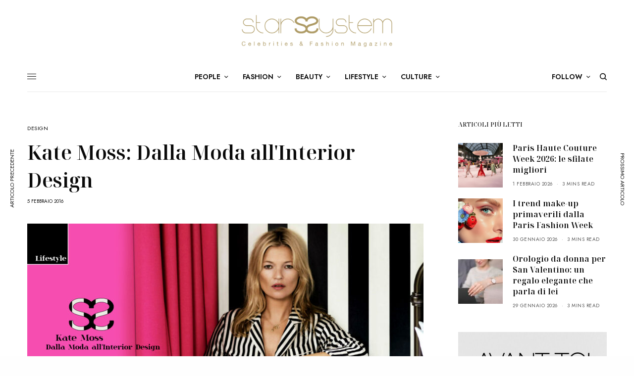

--- FILE ---
content_type: text/html; charset=UTF-8
request_url: https://www.starssystem.it/design/kate-moss-dalla-moda-allinterior-design/
body_size: 27370
content:
<!doctype html>
<html lang="it-IT" prefix="og: https://ogp.me/ns#">
<head>
	<meta charset="UTF-8" />
	<meta name="viewport" content="width=device-width, initial-scale=1, maximum-scale=1, viewport-fit=cover">
	<link rel="profile" href="https://gmpg.org/xfn/11">
	<link rel="pingback" href="https://www.starssystem.it/xmlrpc.php">
	
<!-- Ottimizzazione per i motori di ricerca di Rank Math - https://rankmath.com/ -->
<title>Kate Moss: Dalla Moda all&#039;Interior Design | StarsSystem</title>
<meta name="description" content="Kate Moss è la top model più chiacchierata al mondo, per la sua indiscutibile bellezza così come per la sua vita rocambolesca. "/>
<meta name="robots" content="follow, index, max-snippet:-1, max-video-preview:-1, max-image-preview:large"/>
<link rel="canonical" href="https://www.starssystem.it/design/kate-moss-dalla-moda-allinterior-design/" />
<meta property="og:locale" content="it_IT" />
<meta property="og:type" content="article" />
<meta property="og:title" content="Kate Moss: Dalla Moda all&#039;Interior Design | StarsSystem" />
<meta property="og:description" content="Kate Moss è la top model più chiacchierata al mondo, per la sua indiscutibile bellezza così come per la sua vita rocambolesca. " />
<meta property="og:url" content="https://www.starssystem.it/design/kate-moss-dalla-moda-allinterior-design/" />
<meta property="og:site_name" content="StarsSystem" />
<meta property="article:tag" content="design" />
<meta property="article:tag" content="designer" />
<meta property="article:tag" content="fernanda corona" />
<meta property="article:tag" content="interior" />
<meta property="article:tag" content="kate moss" />
<meta property="article:tag" content="model" />
<meta property="article:tag" content="modella" />
<meta property="article:tag" content="star" />
<meta property="article:tag" content="stars" />
<meta property="article:tag" content="starssystem" />
<meta property="article:tag" content="system" />
<meta property="article:tag" content="top model" />
<meta property="article:tag" content="yoo" />
<meta property="article:section" content="Design" />
<meta property="og:image" content="https://www.starssystem.it/wp-content/uploads/2016/02/moss_1.jpg" />
<meta property="og:image:secure_url" content="https://www.starssystem.it/wp-content/uploads/2016/02/moss_1.jpg" />
<meta property="og:image:width" content="1321" />
<meta property="og:image:height" content="935" />
<meta property="og:image:alt" content="kate moss" />
<meta property="og:image:type" content="image/jpeg" />
<meta property="article:published_time" content="2016-02-05T13:04:42+01:00" />
<meta name="twitter:card" content="summary_large_image" />
<meta name="twitter:title" content="Kate Moss: Dalla Moda all&#039;Interior Design | StarsSystem" />
<meta name="twitter:description" content="Kate Moss è la top model più chiacchierata al mondo, per la sua indiscutibile bellezza così come per la sua vita rocambolesca. " />
<meta name="twitter:image" content="https://www.starssystem.it/wp-content/uploads/2016/02/moss_1.jpg" />
<meta name="twitter:label1" content="Scritto da" />
<meta name="twitter:data1" content="Redazione Starssystem" />
<meta name="twitter:label2" content="Tempo di lettura" />
<meta name="twitter:data2" content="Meno di un minuto" />
<script type="application/ld+json" class="rank-math-schema">{"@context":"https://schema.org","@graph":[{"@type":["NewsMediaOrganization","Organization"],"@id":"https://www.starssystem.it/#organization","name":"StarsSystem","url":"https://www.starssystem.it","logo":{"@type":"ImageObject","@id":"https://www.starssystem.it/#logo","url":"https://www.starssystem.it/wp-content/uploads/2023/08/immagine-logo-sfondo-bianco-7647398.png","contentUrl":"https://www.starssystem.it/wp-content/uploads/2023/08/immagine-logo-sfondo-bianco-7647398.png","caption":"StarsSystem","inLanguage":"it-IT","width":"1200","height":"600"}},{"@type":"WebSite","@id":"https://www.starssystem.it/#website","url":"https://www.starssystem.it","name":"StarsSystem","alternateName":"StarsSystem","publisher":{"@id":"https://www.starssystem.it/#organization"},"inLanguage":"it-IT"},{"@type":"ImageObject","@id":"https://www.starssystem.it/wp-content/uploads/2016/02/moss_1.jpg","url":"https://www.starssystem.it/wp-content/uploads/2016/02/moss_1.jpg","width":"1321","height":"935","inLanguage":"it-IT"},{"@type":"BreadcrumbList","@id":"https://www.starssystem.it/design/kate-moss-dalla-moda-allinterior-design/#breadcrumb","itemListElement":[{"@type":"ListItem","position":"1","item":{"@id":"https://www.starssystem.it","name":"Home"}},{"@type":"ListItem","position":"2","item":{"@id":"https://www.starssystem.it/design/kate-moss-dalla-moda-allinterior-design/","name":"Kate Moss: Dalla Moda all&#039;Interior Design"}}]},{"@type":"WebPage","@id":"https://www.starssystem.it/design/kate-moss-dalla-moda-allinterior-design/#webpage","url":"https://www.starssystem.it/design/kate-moss-dalla-moda-allinterior-design/","name":"Kate Moss: Dalla Moda all&#039;Interior Design | StarsSystem","datePublished":"2016-02-05T13:04:42+01:00","dateModified":"2016-02-05T13:04:42+01:00","isPartOf":{"@id":"https://www.starssystem.it/#website"},"primaryImageOfPage":{"@id":"https://www.starssystem.it/wp-content/uploads/2016/02/moss_1.jpg"},"inLanguage":"it-IT","breadcrumb":{"@id":"https://www.starssystem.it/design/kate-moss-dalla-moda-allinterior-design/#breadcrumb"}},{"@type":"Person","@id":"https://www.starssystem.it/author/redazione-starssystem/","name":"Redazione Starssystem","url":"https://www.starssystem.it/author/redazione-starssystem/","image":{"@type":"ImageObject","@id":"https://www.starssystem.it/wp-content/uploads/2023/09/logo-starsystem-bianco.png","url":"https://www.starssystem.it/wp-content/uploads/2023/09/logo-starsystem-bianco.png","caption":"Redazione Starssystem","inLanguage":"it-IT"},"worksFor":{"@id":"https://www.starssystem.it/#organization"}},{"@type":"BlogPosting","headline":"Kate Moss: Dalla Moda all&#039;Interior Design | StarsSystem","keywords":"kate moss","datePublished":"2016-02-05T13:04:42+01:00","dateModified":"2016-02-05T13:04:42+01:00","author":{"@id":"https://www.starssystem.it/author/redazione-starssystem/","name":"Redazione Starssystem"},"publisher":{"@id":"https://www.starssystem.it/#organization"},"description":"Kate Moss \u00e8 la top model pi\u00f9 chiacchierata al mondo, per la sua indiscutibile bellezza cos\u00ec come\u00a0per la sua vita rocambolesca.\u00a0","name":"Kate Moss: Dalla Moda all&#039;Interior Design | StarsSystem","@id":"https://www.starssystem.it/design/kate-moss-dalla-moda-allinterior-design/#richSnippet","isPartOf":{"@id":"https://www.starssystem.it/design/kate-moss-dalla-moda-allinterior-design/#webpage"},"image":{"@id":"https://www.starssystem.it/wp-content/uploads/2016/02/moss_1.jpg"},"inLanguage":"it-IT","mainEntityOfPage":{"@id":"https://www.starssystem.it/design/kate-moss-dalla-moda-allinterior-design/#webpage"}}]}</script>
<!-- /Rank Math WordPress SEO plugin -->

<link rel='dns-prefetch' href='//cdn.plyr.io' />
<link rel='dns-prefetch' href='//www.googletagmanager.com' />
<link rel='dns-prefetch' href='//fonts.googleapis.com' />
<link rel='dns-prefetch' href='//use.fontawesome.com' />
<link rel="alternate" type="application/rss+xml" title="StarsSystem &raquo; Feed" href="https://www.starssystem.it/feed/" />
<link rel="alternate" type="application/rss+xml" title="StarsSystem &raquo; Feed dei commenti" href="https://www.starssystem.it/comments/feed/" />
<link rel="preconnect" href="//fonts.gstatic.com/" crossorigin><link rel="alternate" type="application/rss+xml" title="StarsSystem &raquo; Kate Moss: Dalla Moda all&#039;Interior Design Feed dei commenti" href="https://www.starssystem.it/design/kate-moss-dalla-moda-allinterior-design/feed/" />
<link rel="alternate" title="oEmbed (JSON)" type="application/json+oembed" href="https://www.starssystem.it/wp-json/oembed/1.0/embed?url=https%3A%2F%2Fwww.starssystem.it%2Fdesign%2Fkate-moss-dalla-moda-allinterior-design%2F" />
<link rel="alternate" title="oEmbed (XML)" type="text/xml+oembed" href="https://www.starssystem.it/wp-json/oembed/1.0/embed?url=https%3A%2F%2Fwww.starssystem.it%2Fdesign%2Fkate-moss-dalla-moda-allinterior-design%2F&#038;format=xml" />
<style id='wp-img-auto-sizes-contain-inline-css' type='text/css'>
img:is([sizes=auto i],[sizes^="auto," i]){contain-intrinsic-size:3000px 1500px}
/*# sourceURL=wp-img-auto-sizes-contain-inline-css */
</style>
<link rel='stylesheet' id='hfe-widgets-style-css' href='https://www.starssystem.it/wp-content/plugins/header-footer-elementor/inc/widgets-css/frontend.css?ver=2.4.1' type='text/css' media='all' />
<style id='wp-emoji-styles-inline-css' type='text/css'>

	img.wp-smiley, img.emoji {
		display: inline !important;
		border: none !important;
		box-shadow: none !important;
		height: 1em !important;
		width: 1em !important;
		margin: 0 0.07em !important;
		vertical-align: -0.1em !important;
		background: none !important;
		padding: 0 !important;
	}
/*# sourceURL=wp-emoji-styles-inline-css */
</style>
<link rel='stylesheet' id='wp-block-library-css' href='https://www.starssystem.it/wp-includes/css/dist/block-library/style.min.css?ver=6e0728ebb67d668afa587a54f804e703' type='text/css' media='all' />
<style id='wp-block-heading-inline-css' type='text/css'>
h1:where(.wp-block-heading).has-background,h2:where(.wp-block-heading).has-background,h3:where(.wp-block-heading).has-background,h4:where(.wp-block-heading).has-background,h5:where(.wp-block-heading).has-background,h6:where(.wp-block-heading).has-background{padding:1.25em 2.375em}h1.has-text-align-left[style*=writing-mode]:where([style*=vertical-lr]),h1.has-text-align-right[style*=writing-mode]:where([style*=vertical-rl]),h2.has-text-align-left[style*=writing-mode]:where([style*=vertical-lr]),h2.has-text-align-right[style*=writing-mode]:where([style*=vertical-rl]),h3.has-text-align-left[style*=writing-mode]:where([style*=vertical-lr]),h3.has-text-align-right[style*=writing-mode]:where([style*=vertical-rl]),h4.has-text-align-left[style*=writing-mode]:where([style*=vertical-lr]),h4.has-text-align-right[style*=writing-mode]:where([style*=vertical-rl]),h5.has-text-align-left[style*=writing-mode]:where([style*=vertical-lr]),h5.has-text-align-right[style*=writing-mode]:where([style*=vertical-rl]),h6.has-text-align-left[style*=writing-mode]:where([style*=vertical-lr]),h6.has-text-align-right[style*=writing-mode]:where([style*=vertical-rl]){rotate:180deg}
/*# sourceURL=https://www.starssystem.it/wp-includes/blocks/heading/style.min.css */
</style>
<style id='wp-block-image-inline-css' type='text/css'>
.wp-block-image>a,.wp-block-image>figure>a{display:inline-block}.wp-block-image img{box-sizing:border-box;height:auto;max-width:100%;vertical-align:bottom}@media not (prefers-reduced-motion){.wp-block-image img.hide{visibility:hidden}.wp-block-image img.show{animation:show-content-image .4s}}.wp-block-image[style*=border-radius] img,.wp-block-image[style*=border-radius]>a{border-radius:inherit}.wp-block-image.has-custom-border img{box-sizing:border-box}.wp-block-image.aligncenter{text-align:center}.wp-block-image.alignfull>a,.wp-block-image.alignwide>a{width:100%}.wp-block-image.alignfull img,.wp-block-image.alignwide img{height:auto;width:100%}.wp-block-image .aligncenter,.wp-block-image .alignleft,.wp-block-image .alignright,.wp-block-image.aligncenter,.wp-block-image.alignleft,.wp-block-image.alignright{display:table}.wp-block-image .aligncenter>figcaption,.wp-block-image .alignleft>figcaption,.wp-block-image .alignright>figcaption,.wp-block-image.aligncenter>figcaption,.wp-block-image.alignleft>figcaption,.wp-block-image.alignright>figcaption{caption-side:bottom;display:table-caption}.wp-block-image .alignleft{float:left;margin:.5em 1em .5em 0}.wp-block-image .alignright{float:right;margin:.5em 0 .5em 1em}.wp-block-image .aligncenter{margin-left:auto;margin-right:auto}.wp-block-image :where(figcaption){margin-bottom:1em;margin-top:.5em}.wp-block-image.is-style-circle-mask img{border-radius:9999px}@supports ((-webkit-mask-image:none) or (mask-image:none)) or (-webkit-mask-image:none){.wp-block-image.is-style-circle-mask img{border-radius:0;-webkit-mask-image:url('data:image/svg+xml;utf8,<svg viewBox="0 0 100 100" xmlns="http://www.w3.org/2000/svg"><circle cx="50" cy="50" r="50"/></svg>');mask-image:url('data:image/svg+xml;utf8,<svg viewBox="0 0 100 100" xmlns="http://www.w3.org/2000/svg"><circle cx="50" cy="50" r="50"/></svg>');mask-mode:alpha;-webkit-mask-position:center;mask-position:center;-webkit-mask-repeat:no-repeat;mask-repeat:no-repeat;-webkit-mask-size:contain;mask-size:contain}}:root :where(.wp-block-image.is-style-rounded img,.wp-block-image .is-style-rounded img){border-radius:9999px}.wp-block-image figure{margin:0}.wp-lightbox-container{display:flex;flex-direction:column;position:relative}.wp-lightbox-container img{cursor:zoom-in}.wp-lightbox-container img:hover+button{opacity:1}.wp-lightbox-container button{align-items:center;backdrop-filter:blur(16px) saturate(180%);background-color:#5a5a5a40;border:none;border-radius:4px;cursor:zoom-in;display:flex;height:20px;justify-content:center;opacity:0;padding:0;position:absolute;right:16px;text-align:center;top:16px;width:20px;z-index:100}@media not (prefers-reduced-motion){.wp-lightbox-container button{transition:opacity .2s ease}}.wp-lightbox-container button:focus-visible{outline:3px auto #5a5a5a40;outline:3px auto -webkit-focus-ring-color;outline-offset:3px}.wp-lightbox-container button:hover{cursor:pointer;opacity:1}.wp-lightbox-container button:focus{opacity:1}.wp-lightbox-container button:focus,.wp-lightbox-container button:hover,.wp-lightbox-container button:not(:hover):not(:active):not(.has-background){background-color:#5a5a5a40;border:none}.wp-lightbox-overlay{box-sizing:border-box;cursor:zoom-out;height:100vh;left:0;overflow:hidden;position:fixed;top:0;visibility:hidden;width:100%;z-index:100000}.wp-lightbox-overlay .close-button{align-items:center;cursor:pointer;display:flex;justify-content:center;min-height:40px;min-width:40px;padding:0;position:absolute;right:calc(env(safe-area-inset-right) + 16px);top:calc(env(safe-area-inset-top) + 16px);z-index:5000000}.wp-lightbox-overlay .close-button:focus,.wp-lightbox-overlay .close-button:hover,.wp-lightbox-overlay .close-button:not(:hover):not(:active):not(.has-background){background:none;border:none}.wp-lightbox-overlay .lightbox-image-container{height:var(--wp--lightbox-container-height);left:50%;overflow:hidden;position:absolute;top:50%;transform:translate(-50%,-50%);transform-origin:top left;width:var(--wp--lightbox-container-width);z-index:9999999999}.wp-lightbox-overlay .wp-block-image{align-items:center;box-sizing:border-box;display:flex;height:100%;justify-content:center;margin:0;position:relative;transform-origin:0 0;width:100%;z-index:3000000}.wp-lightbox-overlay .wp-block-image img{height:var(--wp--lightbox-image-height);min-height:var(--wp--lightbox-image-height);min-width:var(--wp--lightbox-image-width);width:var(--wp--lightbox-image-width)}.wp-lightbox-overlay .wp-block-image figcaption{display:none}.wp-lightbox-overlay button{background:none;border:none}.wp-lightbox-overlay .scrim{background-color:#fff;height:100%;opacity:.9;position:absolute;width:100%;z-index:2000000}.wp-lightbox-overlay.active{visibility:visible}@media not (prefers-reduced-motion){.wp-lightbox-overlay.active{animation:turn-on-visibility .25s both}.wp-lightbox-overlay.active img{animation:turn-on-visibility .35s both}.wp-lightbox-overlay.show-closing-animation:not(.active){animation:turn-off-visibility .35s both}.wp-lightbox-overlay.show-closing-animation:not(.active) img{animation:turn-off-visibility .25s both}.wp-lightbox-overlay.zoom.active{animation:none;opacity:1;visibility:visible}.wp-lightbox-overlay.zoom.active .lightbox-image-container{animation:lightbox-zoom-in .4s}.wp-lightbox-overlay.zoom.active .lightbox-image-container img{animation:none}.wp-lightbox-overlay.zoom.active .scrim{animation:turn-on-visibility .4s forwards}.wp-lightbox-overlay.zoom.show-closing-animation:not(.active){animation:none}.wp-lightbox-overlay.zoom.show-closing-animation:not(.active) .lightbox-image-container{animation:lightbox-zoom-out .4s}.wp-lightbox-overlay.zoom.show-closing-animation:not(.active) .lightbox-image-container img{animation:none}.wp-lightbox-overlay.zoom.show-closing-animation:not(.active) .scrim{animation:turn-off-visibility .4s forwards}}@keyframes show-content-image{0%{visibility:hidden}99%{visibility:hidden}to{visibility:visible}}@keyframes turn-on-visibility{0%{opacity:0}to{opacity:1}}@keyframes turn-off-visibility{0%{opacity:1;visibility:visible}99%{opacity:0;visibility:visible}to{opacity:0;visibility:hidden}}@keyframes lightbox-zoom-in{0%{transform:translate(calc((-100vw + var(--wp--lightbox-scrollbar-width))/2 + var(--wp--lightbox-initial-left-position)),calc(-50vh + var(--wp--lightbox-initial-top-position))) scale(var(--wp--lightbox-scale))}to{transform:translate(-50%,-50%) scale(1)}}@keyframes lightbox-zoom-out{0%{transform:translate(-50%,-50%) scale(1);visibility:visible}99%{visibility:visible}to{transform:translate(calc((-100vw + var(--wp--lightbox-scrollbar-width))/2 + var(--wp--lightbox-initial-left-position)),calc(-50vh + var(--wp--lightbox-initial-top-position))) scale(var(--wp--lightbox-scale));visibility:hidden}}
/*# sourceURL=https://www.starssystem.it/wp-includes/blocks/image/style.min.css */
</style>
<style id='wp-block-paragraph-inline-css' type='text/css'>
.is-small-text{font-size:.875em}.is-regular-text{font-size:1em}.is-large-text{font-size:2.25em}.is-larger-text{font-size:3em}.has-drop-cap:not(:focus):first-letter{float:left;font-size:8.4em;font-style:normal;font-weight:100;line-height:.68;margin:.05em .1em 0 0;text-transform:uppercase}body.rtl .has-drop-cap:not(:focus):first-letter{float:none;margin-left:.1em}p.has-drop-cap.has-background{overflow:hidden}:root :where(p.has-background){padding:1.25em 2.375em}:where(p.has-text-color:not(.has-link-color)) a{color:inherit}p.has-text-align-left[style*="writing-mode:vertical-lr"],p.has-text-align-right[style*="writing-mode:vertical-rl"]{rotate:180deg}
/*# sourceURL=https://www.starssystem.it/wp-includes/blocks/paragraph/style.min.css */
</style>
<style id='global-styles-inline-css' type='text/css'>
:root{--wp--preset--aspect-ratio--square: 1;--wp--preset--aspect-ratio--4-3: 4/3;--wp--preset--aspect-ratio--3-4: 3/4;--wp--preset--aspect-ratio--3-2: 3/2;--wp--preset--aspect-ratio--2-3: 2/3;--wp--preset--aspect-ratio--16-9: 16/9;--wp--preset--aspect-ratio--9-16: 9/16;--wp--preset--color--black: #000000;--wp--preset--color--cyan-bluish-gray: #abb8c3;--wp--preset--color--white: #ffffff;--wp--preset--color--pale-pink: #f78da7;--wp--preset--color--vivid-red: #cf2e2e;--wp--preset--color--luminous-vivid-orange: #ff6900;--wp--preset--color--luminous-vivid-amber: #fcb900;--wp--preset--color--light-green-cyan: #7bdcb5;--wp--preset--color--vivid-green-cyan: #00d084;--wp--preset--color--pale-cyan-blue: #8ed1fc;--wp--preset--color--vivid-cyan-blue: #0693e3;--wp--preset--color--vivid-purple: #9b51e0;--wp--preset--color--thb-accent: #f75454;--wp--preset--gradient--vivid-cyan-blue-to-vivid-purple: linear-gradient(135deg,rgb(6,147,227) 0%,rgb(155,81,224) 100%);--wp--preset--gradient--light-green-cyan-to-vivid-green-cyan: linear-gradient(135deg,rgb(122,220,180) 0%,rgb(0,208,130) 100%);--wp--preset--gradient--luminous-vivid-amber-to-luminous-vivid-orange: linear-gradient(135deg,rgb(252,185,0) 0%,rgb(255,105,0) 100%);--wp--preset--gradient--luminous-vivid-orange-to-vivid-red: linear-gradient(135deg,rgb(255,105,0) 0%,rgb(207,46,46) 100%);--wp--preset--gradient--very-light-gray-to-cyan-bluish-gray: linear-gradient(135deg,rgb(238,238,238) 0%,rgb(169,184,195) 100%);--wp--preset--gradient--cool-to-warm-spectrum: linear-gradient(135deg,rgb(74,234,220) 0%,rgb(151,120,209) 20%,rgb(207,42,186) 40%,rgb(238,44,130) 60%,rgb(251,105,98) 80%,rgb(254,248,76) 100%);--wp--preset--gradient--blush-light-purple: linear-gradient(135deg,rgb(255,206,236) 0%,rgb(152,150,240) 100%);--wp--preset--gradient--blush-bordeaux: linear-gradient(135deg,rgb(254,205,165) 0%,rgb(254,45,45) 50%,rgb(107,0,62) 100%);--wp--preset--gradient--luminous-dusk: linear-gradient(135deg,rgb(255,203,112) 0%,rgb(199,81,192) 50%,rgb(65,88,208) 100%);--wp--preset--gradient--pale-ocean: linear-gradient(135deg,rgb(255,245,203) 0%,rgb(182,227,212) 50%,rgb(51,167,181) 100%);--wp--preset--gradient--electric-grass: linear-gradient(135deg,rgb(202,248,128) 0%,rgb(113,206,126) 100%);--wp--preset--gradient--midnight: linear-gradient(135deg,rgb(2,3,129) 0%,rgb(40,116,252) 100%);--wp--preset--font-size--small: 13px;--wp--preset--font-size--medium: 20px;--wp--preset--font-size--large: 36px;--wp--preset--font-size--x-large: 42px;--wp--preset--spacing--20: 0.44rem;--wp--preset--spacing--30: 0.67rem;--wp--preset--spacing--40: 1rem;--wp--preset--spacing--50: 1.5rem;--wp--preset--spacing--60: 2.25rem;--wp--preset--spacing--70: 3.38rem;--wp--preset--spacing--80: 5.06rem;--wp--preset--shadow--natural: 6px 6px 9px rgba(0, 0, 0, 0.2);--wp--preset--shadow--deep: 12px 12px 50px rgba(0, 0, 0, 0.4);--wp--preset--shadow--sharp: 6px 6px 0px rgba(0, 0, 0, 0.2);--wp--preset--shadow--outlined: 6px 6px 0px -3px rgb(255, 255, 255), 6px 6px rgb(0, 0, 0);--wp--preset--shadow--crisp: 6px 6px 0px rgb(0, 0, 0);}:where(.is-layout-flex){gap: 0.5em;}:where(.is-layout-grid){gap: 0.5em;}body .is-layout-flex{display: flex;}.is-layout-flex{flex-wrap: wrap;align-items: center;}.is-layout-flex > :is(*, div){margin: 0;}body .is-layout-grid{display: grid;}.is-layout-grid > :is(*, div){margin: 0;}:where(.wp-block-columns.is-layout-flex){gap: 2em;}:where(.wp-block-columns.is-layout-grid){gap: 2em;}:where(.wp-block-post-template.is-layout-flex){gap: 1.25em;}:where(.wp-block-post-template.is-layout-grid){gap: 1.25em;}.has-black-color{color: var(--wp--preset--color--black) !important;}.has-cyan-bluish-gray-color{color: var(--wp--preset--color--cyan-bluish-gray) !important;}.has-white-color{color: var(--wp--preset--color--white) !important;}.has-pale-pink-color{color: var(--wp--preset--color--pale-pink) !important;}.has-vivid-red-color{color: var(--wp--preset--color--vivid-red) !important;}.has-luminous-vivid-orange-color{color: var(--wp--preset--color--luminous-vivid-orange) !important;}.has-luminous-vivid-amber-color{color: var(--wp--preset--color--luminous-vivid-amber) !important;}.has-light-green-cyan-color{color: var(--wp--preset--color--light-green-cyan) !important;}.has-vivid-green-cyan-color{color: var(--wp--preset--color--vivid-green-cyan) !important;}.has-pale-cyan-blue-color{color: var(--wp--preset--color--pale-cyan-blue) !important;}.has-vivid-cyan-blue-color{color: var(--wp--preset--color--vivid-cyan-blue) !important;}.has-vivid-purple-color{color: var(--wp--preset--color--vivid-purple) !important;}.has-black-background-color{background-color: var(--wp--preset--color--black) !important;}.has-cyan-bluish-gray-background-color{background-color: var(--wp--preset--color--cyan-bluish-gray) !important;}.has-white-background-color{background-color: var(--wp--preset--color--white) !important;}.has-pale-pink-background-color{background-color: var(--wp--preset--color--pale-pink) !important;}.has-vivid-red-background-color{background-color: var(--wp--preset--color--vivid-red) !important;}.has-luminous-vivid-orange-background-color{background-color: var(--wp--preset--color--luminous-vivid-orange) !important;}.has-luminous-vivid-amber-background-color{background-color: var(--wp--preset--color--luminous-vivid-amber) !important;}.has-light-green-cyan-background-color{background-color: var(--wp--preset--color--light-green-cyan) !important;}.has-vivid-green-cyan-background-color{background-color: var(--wp--preset--color--vivid-green-cyan) !important;}.has-pale-cyan-blue-background-color{background-color: var(--wp--preset--color--pale-cyan-blue) !important;}.has-vivid-cyan-blue-background-color{background-color: var(--wp--preset--color--vivid-cyan-blue) !important;}.has-vivid-purple-background-color{background-color: var(--wp--preset--color--vivid-purple) !important;}.has-black-border-color{border-color: var(--wp--preset--color--black) !important;}.has-cyan-bluish-gray-border-color{border-color: var(--wp--preset--color--cyan-bluish-gray) !important;}.has-white-border-color{border-color: var(--wp--preset--color--white) !important;}.has-pale-pink-border-color{border-color: var(--wp--preset--color--pale-pink) !important;}.has-vivid-red-border-color{border-color: var(--wp--preset--color--vivid-red) !important;}.has-luminous-vivid-orange-border-color{border-color: var(--wp--preset--color--luminous-vivid-orange) !important;}.has-luminous-vivid-amber-border-color{border-color: var(--wp--preset--color--luminous-vivid-amber) !important;}.has-light-green-cyan-border-color{border-color: var(--wp--preset--color--light-green-cyan) !important;}.has-vivid-green-cyan-border-color{border-color: var(--wp--preset--color--vivid-green-cyan) !important;}.has-pale-cyan-blue-border-color{border-color: var(--wp--preset--color--pale-cyan-blue) !important;}.has-vivid-cyan-blue-border-color{border-color: var(--wp--preset--color--vivid-cyan-blue) !important;}.has-vivid-purple-border-color{border-color: var(--wp--preset--color--vivid-purple) !important;}.has-vivid-cyan-blue-to-vivid-purple-gradient-background{background: var(--wp--preset--gradient--vivid-cyan-blue-to-vivid-purple) !important;}.has-light-green-cyan-to-vivid-green-cyan-gradient-background{background: var(--wp--preset--gradient--light-green-cyan-to-vivid-green-cyan) !important;}.has-luminous-vivid-amber-to-luminous-vivid-orange-gradient-background{background: var(--wp--preset--gradient--luminous-vivid-amber-to-luminous-vivid-orange) !important;}.has-luminous-vivid-orange-to-vivid-red-gradient-background{background: var(--wp--preset--gradient--luminous-vivid-orange-to-vivid-red) !important;}.has-very-light-gray-to-cyan-bluish-gray-gradient-background{background: var(--wp--preset--gradient--very-light-gray-to-cyan-bluish-gray) !important;}.has-cool-to-warm-spectrum-gradient-background{background: var(--wp--preset--gradient--cool-to-warm-spectrum) !important;}.has-blush-light-purple-gradient-background{background: var(--wp--preset--gradient--blush-light-purple) !important;}.has-blush-bordeaux-gradient-background{background: var(--wp--preset--gradient--blush-bordeaux) !important;}.has-luminous-dusk-gradient-background{background: var(--wp--preset--gradient--luminous-dusk) !important;}.has-pale-ocean-gradient-background{background: var(--wp--preset--gradient--pale-ocean) !important;}.has-electric-grass-gradient-background{background: var(--wp--preset--gradient--electric-grass) !important;}.has-midnight-gradient-background{background: var(--wp--preset--gradient--midnight) !important;}.has-small-font-size{font-size: var(--wp--preset--font-size--small) !important;}.has-medium-font-size{font-size: var(--wp--preset--font-size--medium) !important;}.has-large-font-size{font-size: var(--wp--preset--font-size--large) !important;}.has-x-large-font-size{font-size: var(--wp--preset--font-size--x-large) !important;}
/*# sourceURL=global-styles-inline-css */
</style>

<style id='classic-theme-styles-inline-css' type='text/css'>
/*! This file is auto-generated */
.wp-block-button__link{color:#fff;background-color:#32373c;border-radius:9999px;box-shadow:none;text-decoration:none;padding:calc(.667em + 2px) calc(1.333em + 2px);font-size:1.125em}.wp-block-file__button{background:#32373c;color:#fff;text-decoration:none}
/*# sourceURL=/wp-includes/css/classic-themes.min.css */
</style>
<style id='woocommerce-inline-inline-css' type='text/css'>
.woocommerce form .form-row .required { visibility: visible; }
/*# sourceURL=woocommerce-inline-inline-css */
</style>
<link rel='stylesheet' id='hfe-style-css' href='https://www.starssystem.it/wp-content/plugins/header-footer-elementor/assets/css/header-footer-elementor.css?ver=2.4.1' type='text/css' media='all' />
<link rel='stylesheet' id='elementor-frontend-css' href='https://www.starssystem.it/wp-content/plugins/elementor/assets/css/frontend.min.css?ver=3.24.2' type='text/css' media='all' />
<link rel='stylesheet' id='swiper-css' href='https://www.starssystem.it/wp-content/plugins/elementor/assets/lib/swiper/v8/css/swiper.min.css?ver=8.4.5' type='text/css' media='all' />
<link rel='stylesheet' id='e-swiper-css' href='https://www.starssystem.it/wp-content/plugins/elementor/assets/css/conditionals/e-swiper.min.css?ver=3.24.2' type='text/css' media='all' />
<link rel='stylesheet' id='elementor-post-534-css' href='https://www.starssystem.it/wp-content/uploads/elementor/css/post-534.css?ver=1726585436' type='text/css' media='all' />
<link rel='stylesheet' id='elementor-pro-css' href='https://www.starssystem.it/wp-content/plugins/elementor-pro/assets/css/frontend.min.css?ver=3.24.1' type='text/css' media='all' />
<link rel='stylesheet' id='elementor-global-css' href='https://www.starssystem.it/wp-content/uploads/elementor/css/global.css?ver=1726585437' type='text/css' media='all' />
<link rel='stylesheet' id='thb-app-css' href='https://www.starssystem.it/wp-content/themes/theissue/assets/css/app.css?ver=1.6.9' type='text/css' media='all' />
<link rel='stylesheet' id='thb-post-detail-css' href='https://www.starssystem.it/wp-content/themes/theissue/assets/css/app-post-detail.css?ver=1.6.9' type='text/css' media='all' />
<style id='thb-post-detail-inline-css' type='text/css'>
body,h1, .h1, h2, .h2, h3, .h3, h4, .h4, h5, .h5, h6, .h6,.thb-lightbox-button .thb-lightbox-text,.post .post-category,.post.thumbnail-seealso .thb-seealso-text,.thb-entry-footer,.smart-list .smart-list-title .smart-list-count,.smart-list .thb-smart-list-content .smart-list-count,.thb-carousel.bottom-arrows .slick-bottom-arrows,.thb-hotspot-container,.thb-pin-it-container .thb-pin-it,label,input[type="text"],input[type="password"],input[type="date"],input[type="datetime"],input[type="email"],input[type="number"],input[type="search"],input[type="tel"],input[type="time"],input[type="url"],textarea,.testimonial-author,.thb-article-sponsors,input[type="submit"],submit,.button,.btn,.btn-block,.btn-text,.post .post-gallery .thb-post-icon,.post .thb-post-bottom,.woocommerce-MyAccount-navigation,.featured_image_credit,.widget .thb-widget-title,.thb-readmore .thb-readmore-title,.widget.thb_widget_instagram .thb-instagram-header,.widget.thb_widget_instagram .thb-instagram-footer,.thb-instagram-row figure .instagram-link,.widget.thb_widget_top_reviews .post .widget-review-title-holder .thb-widget-score,.thb-instagram-row figure,.widget.thb_widget_top_categories .thb-widget-category-link .thb-widget-category-name,.widget.thb_widget_twitter .thb-twitter-user,.widget.thb_widget_twitter .thb-tweet .thb-tweet-time,.widget.thb_widget_twitter .thb-tweet .thb-tweet-actions,.thb-social-links-container,.login-page-form,.woocommerce .woocommerce-form-login .lost_password,.woocommerce-message, .woocommerce-error, .woocommerce-notice, .woocommerce-info,.woocommerce-success,.select2,.woocommerce-MyAccount-content legend,.shop_table,.thb-lightbox-button .thb-lightbox-thumbs,.post.thumbnail-style6 .post-gallery .now-playing,.widget.thb_widget_top_reviews .post .widget-review-title-holder .thb-widget-score strong,.post.thumbnail-style8 .thumb_large_count,.post.thumbnail-style4 .thumb_count,.post .thb-read-more {font-family:Jost, 'BlinkMacSystemFont', -apple-system, 'Roboto', 'Lucida Sans';}.post-title h1,.post-title h2,.post-title h3,.post-title h4,.post-title h5,.post-title h6 {font-family:Noto Serif Display, 'BlinkMacSystemFont', -apple-system, 'Roboto', 'Lucida Sans';}.post-content,.post-excerpt,.thb-article-subscribe p,.thb-article-author p,.commentlist .comment p, .commentlist .review p,.thb-executive-summary,.thb-newsletter-form p,.search-title p,.thb-product-detail .product-information .woocommerce-product-details__short-description,.widget:not(.woocommerce) p,.thb-author-info .thb-author-page-description p,.wpb_text_column,.no-vc,.woocommerce-tabs .wc-tab,.woocommerce-tabs .wc-tab p:not(.stars),.thb-pricing-table .pricing-container .pricing-description,.content404 p,.subfooter p {font-family:Jost, 'BlinkMacSystemFont', -apple-system, 'Roboto', 'Lucida Sans';}.thb-full-menu {font-family:Jost, 'BlinkMacSystemFont', -apple-system, 'Roboto', 'Lucida Sans';}.thb-mobile-menu,.thb-secondary-menu {font-family:Jost, 'BlinkMacSystemFont', -apple-system, 'Roboto', 'Lucida Sans';}.thb-dropcap-on .post-detail .post-content>p:first-of-type:first-letter,.thb-dropcap-on .post-detail .post-content>.row:first-of-type .columns:first-of-type .wpb_text_column:first-of-type .wpb_wrapper>p:first-of-type:first-letter {}.widget.style1 .thb-widget-title,.widget.style2 .thb-widget-title,.widget.style3 .thb-widget-title {font-family:Noto Serif Display, 'BlinkMacSystemFont', -apple-system, 'Roboto', 'Lucida Sans';}em {}label {}input[type="submit"],submit,.button,.btn,.btn-block,.btn-text {}.article-container .post-content,.article-container .post-content p:not(.wp-block-cover-text) {}.post .post-category {}.post-detail .thb-executive-summary li {}.post .post-excerpt {}.thb-full-menu>li>a:not(.logolink) {font-size:14px;}.thb-full-menu li .sub-menu li a {font-size:13px;}.thb-mobile-menu>li>a {font-size:14px;}.thb-mobile-menu .sub-menu a {font-size:13px;}.thb-secondary-menu a {}#mobile-menu .menu-footer {}#mobile-menu .thb-social-links-container .thb-social-link-wrap .thb-social-link .thb-social-icon-container {}.widget .thb-widget-title,.widget.style2 .thb-widget-title,.widget.style3 .thb-widget-title{}.footer .widget .thb-widget-title,.footer .widget.style2 .thb-widget-title,.footer .widget.style3 .thb-widget-title {}.footer .widget,.footer .widget p {font-size:15px;}.subfooter .thb-full-menu>li>a:not(.logolink) {}.subfooter p {}.subfooter .thb-social-links-container.thb-social-horizontal .thb-social-link-wrap .thb-social-icon-container,.subfooter.style6 .thb-social-links-container.thb-social-horizontal .thb-social-link-wrap .thb-social-icon-container {}#scroll_to_top {}.search-title p {}@media screen and (min-width:1024px) {h1,.h1 {}}h1,.h1 {}@media screen and (min-width:1024px) {h2 {}}h2 {}@media screen and (min-width:1024px) {h3 {}}h3 {}@media screen and (min-width:1024px) {h4 {}}h4 {}@media screen and (min-width:1024px) {h5 {}}h5 {}h6 {}.logo-holder .logolink .logoimg {max-height:65px;}.logo-holder .logolink .logoimg[src$=".svg"] {max-height:100%;height:65px;}@media screen and (max-width:1023px) {.header.header-mobile .logo-holder .logolink .logoimg {max-height:42px;}.header.header-mobile .logo-holder .logolink .logoimg[src$=".svg"] {max-height:100%;height:42px;}}#mobile-menu .logolink .logoimg {max-height:42px;}#mobile-menu .logolink .logoimg {max-height:100%;height:42px;}.page-id-28107 #wrapper div[role="main"],.postid-28107 #wrapper div[role="main"] {}.post-share {display:none!important;}.thb-icon-twitter:before {content:'𝕏';font-weight:bold; }.social-twitter:hover {background-color:black!important;color:white!important;}.social-link-twitter:hover .thb-social-label,.social-link-twitter:hover .thb-social-icon-container {color:#595757!important;}#2e2c2c
/*# sourceURL=thb-post-detail-inline-css */
</style>
<link rel='stylesheet' id='thb-woocommerce-css' href='https://www.starssystem.it/wp-content/themes/theissue/assets/css/app-woocommerce.css?ver=1.6.9' type='text/css' media='all' />
<link rel='stylesheet' id='thb-style-css' href='https://www.starssystem.it/wp-content/themes/theissue/style.css?ver=1.6.9' type='text/css' media='all' />
<link rel='stylesheet' id='thb-google-fonts-css' href='https://fonts.googleapis.com/css?family=Jost%3Aregular%2C500%2C600%2C700%7CNoto+Serif+Display%3Aregular%2C500%2C600%2C700&#038;subset&#038;display=swap&#038;ver=1.6.9' type='text/css' media='all' />
<link rel='stylesheet' id='font-awesome-official-css' href='https://use.fontawesome.com/releases/v6.5.1/css/all.css' type='text/css' media='all' integrity="sha384-t1nt8BQoYMLFN5p42tRAtuAAFQaCQODekUVeKKZrEnEyp4H2R0RHFz0KWpmj7i8g" crossorigin="anonymous" />
<link rel='stylesheet' id='hfe-elementor-icons-css' href='https://www.starssystem.it/wp-content/plugins/elementor/assets/lib/eicons/css/elementor-icons.min.css?ver=5.34.0' type='text/css' media='all' />
<link rel='stylesheet' id='hfe-icons-list-css' href='https://www.starssystem.it/wp-content/plugins/elementor/assets/css/widget-icon-list.min.css?ver=3.24.3' type='text/css' media='all' />
<link rel='stylesheet' id='hfe-social-icons-css' href='https://www.starssystem.it/wp-content/plugins/elementor/assets/css/widget-social-icons.min.css?ver=3.24.0' type='text/css' media='all' />
<link rel='stylesheet' id='hfe-social-share-icons-brands-css' href='https://www.starssystem.it/wp-content/plugins/elementor/assets/lib/font-awesome/css/brands.css?ver=5.15.3' type='text/css' media='all' />
<link rel='stylesheet' id='hfe-social-share-icons-fontawesome-css' href='https://www.starssystem.it/wp-content/plugins/elementor/assets/lib/font-awesome/css/fontawesome.css?ver=5.15.3' type='text/css' media='all' />
<link rel='stylesheet' id='hfe-nav-menu-icons-css' href='https://www.starssystem.it/wp-content/plugins/elementor/assets/lib/font-awesome/css/solid.css?ver=5.15.3' type='text/css' media='all' />
<link rel='stylesheet' id='hfe-widget-blockquote-css' href='https://www.starssystem.it/wp-content/plugins/elementor-pro/assets/css/widget-blockquote.min.css?ver=3.25.0' type='text/css' media='all' />
<link rel='stylesheet' id='hfe-mega-menu-css' href='https://www.starssystem.it/wp-content/plugins/elementor-pro/assets/css/widget-mega-menu.min.css?ver=3.26.2' type='text/css' media='all' />
<link rel='stylesheet' id='hfe-nav-menu-widget-css' href='https://www.starssystem.it/wp-content/plugins/elementor-pro/assets/css/widget-nav-menu.min.css?ver=3.26.0' type='text/css' media='all' />
<link rel='stylesheet' id='font-awesome-official-v4shim-css' href='https://use.fontawesome.com/releases/v6.5.1/css/v4-shims.css' type='text/css' media='all' integrity="sha384-5Jfdy0XO8+vjCRofsSnGmxGSYjLfsjjTOABKxVr8BkfvlaAm14bIJc7Jcjfq/xQI" crossorigin="anonymous" />
<link rel='stylesheet' id='google-fonts-1-css' href='https://fonts.googleapis.com/css?family=Roboto%3A100%2C100italic%2C200%2C200italic%2C300%2C300italic%2C400%2C400italic%2C500%2C500italic%2C600%2C600italic%2C700%2C700italic%2C800%2C800italic%2C900%2C900italic%7CRoboto+Slab%3A100%2C100italic%2C200%2C200italic%2C300%2C300italic%2C400%2C400italic%2C500%2C500italic%2C600%2C600italic%2C700%2C700italic%2C800%2C800italic%2C900%2C900italic&#038;display=swap&#038;ver=6.9' type='text/css' media='all' />
<link rel="preconnect" href="https://fonts.gstatic.com/" crossorigin><script type="text/javascript" src="https://www.starssystem.it/wp-includes/js/jquery/jquery.min.js?ver=3.7.1" id="jquery-core-js"></script>
<script type="text/javascript" src="https://www.starssystem.it/wp-includes/js/jquery/jquery-migrate.min.js?ver=3.4.1" id="jquery-migrate-js"></script>
<script type="text/javascript" id="jquery-js-after">
/* <![CDATA[ */
!function($){"use strict";$(document).ready(function(){$(this).scrollTop()>100&&$(".hfe-scroll-to-top-wrap").removeClass("hfe-scroll-to-top-hide"),$(window).scroll(function(){$(this).scrollTop()<100?$(".hfe-scroll-to-top-wrap").fadeOut(300):$(".hfe-scroll-to-top-wrap").fadeIn(300)}),$(".hfe-scroll-to-top-wrap").on("click",function(){$("html, body").animate({scrollTop:0},300);return!1})})}(jQuery);
!function($){'use strict';$(document).ready(function(){var bar=$('.hfe-reading-progress-bar');if(!bar.length)return;$(window).on('scroll',function(){var s=$(window).scrollTop(),d=$(document).height()-$(window).height(),p=d? s/d*100:0;bar.css('width',p+'%')});});}(jQuery);
//# sourceURL=jquery-js-after
/* ]]> */
</script>
<script type="text/javascript" src="https://www.starssystem.it/wp-content/plugins/woocommerce/assets/js/jquery-blockui/jquery.blockUI.min.js?ver=2.7.0-wc.8.4.2" id="jquery-blockui-js" defer="defer" data-wp-strategy="defer"></script>
<script type="text/javascript" id="wc-add-to-cart-js-extra">
/* <![CDATA[ */
var wc_add_to_cart_params = {"ajax_url":"/wp-admin/admin-ajax.php","wc_ajax_url":"/?wc-ajax=%%endpoint%%","i18n_view_cart":"View cart","cart_url":"https://www.starssystem.it/?page_id=77","is_cart":"","cart_redirect_after_add":"no"};
//# sourceURL=wc-add-to-cart-js-extra
/* ]]> */
</script>
<script type="text/javascript" src="https://www.starssystem.it/wp-content/plugins/woocommerce/assets/js/frontend/add-to-cart.min.js?ver=8.4.2" id="wc-add-to-cart-js" defer="defer" data-wp-strategy="defer"></script>
<script type="text/javascript" src="https://www.starssystem.it/wp-content/plugins/woocommerce/assets/js/js-cookie/js.cookie.min.js?ver=2.1.4-wc.8.4.2" id="js-cookie-js" defer="defer" data-wp-strategy="defer"></script>
<script type="text/javascript" id="woocommerce-js-extra">
/* <![CDATA[ */
var woocommerce_params = {"ajax_url":"/wp-admin/admin-ajax.php","wc_ajax_url":"/?wc-ajax=%%endpoint%%"};
//# sourceURL=woocommerce-js-extra
/* ]]> */
</script>
<script type="text/javascript" src="https://www.starssystem.it/wp-content/plugins/woocommerce/assets/js/frontend/woocommerce.min.js?ver=8.4.2" id="woocommerce-js" defer="defer" data-wp-strategy="defer"></script>
<script type="text/javascript" id="WCPAY_ASSETS-js-extra">
/* <![CDATA[ */
var wcpayAssets = {"url":"https://www.starssystem.it/wp-content/plugins/woocommerce-payments/dist/"};
//# sourceURL=WCPAY_ASSETS-js-extra
/* ]]> */
</script>

<!-- Snippet del tag Google (gtag.js) aggiunto da Site Kit -->

<!-- Snippet Google Analytics aggiunto da Site Kit -->
<script type="text/javascript" src="https://www.googletagmanager.com/gtag/js?id=GT-WVGMC96" id="google_gtagjs-js" async></script>
<script type="text/javascript" id="google_gtagjs-js-after">
/* <![CDATA[ */
window.dataLayer = window.dataLayer || [];function gtag(){dataLayer.push(arguments);}
gtag("set","linker",{"domains":["www.starssystem.it"]});
gtag("js", new Date());
gtag("set", "developer_id.dZTNiMT", true);
gtag("config", "GT-WVGMC96");
//# sourceURL=google_gtagjs-js-after
/* ]]> */
</script>

<!-- Snippet del tag Google (gtag.js) finale aggiunto da Site Kit -->
<link rel="https://api.w.org/" href="https://www.starssystem.it/wp-json/" /><link rel="alternate" title="JSON" type="application/json" href="https://www.starssystem.it/wp-json/wp/v2/posts/28107" /><link rel="EditURI" type="application/rsd+xml" title="RSD" href="https://www.starssystem.it/xmlrpc.php?rsd" />
<meta name="generator" content="Site Kit by Google 1.146.0" />	<noscript><style>.woocommerce-product-gallery{ opacity: 1 !important; }</style></noscript>
	<meta name="google-site-verification" content="inZVfCrdu46rdyQlE13YKLafku2UC5mX5_yKnMLxJmE"><meta name="generator" content="Elementor 3.24.2; features: e_font_icon_svg, additional_custom_breakpoints; settings: css_print_method-external, google_font-enabled, font_display-swap">
			<style>
				.e-con.e-parent:nth-of-type(n+4):not(.e-lazyloaded):not(.e-no-lazyload),
				.e-con.e-parent:nth-of-type(n+4):not(.e-lazyloaded):not(.e-no-lazyload) * {
					background-image: none !important;
				}
				@media screen and (max-height: 1024px) {
					.e-con.e-parent:nth-of-type(n+3):not(.e-lazyloaded):not(.e-no-lazyload),
					.e-con.e-parent:nth-of-type(n+3):not(.e-lazyloaded):not(.e-no-lazyload) * {
						background-image: none !important;
					}
				}
				@media screen and (max-height: 640px) {
					.e-con.e-parent:nth-of-type(n+2):not(.e-lazyloaded):not(.e-no-lazyload),
					.e-con.e-parent:nth-of-type(n+2):not(.e-lazyloaded):not(.e-no-lazyload) * {
						background-image: none !important;
					}
				}
			</style>
			<meta name="bmi-version" content="1.4.7" /><style type="text/css">
body.custom-background #wrapper div[role="main"] { background-color: #ffffff; }
</style>
	<script type="text/javascript">
    (function(c,l,a,r,i,t,y){
        c[a]=c[a]||function(){(c[a].q=c[a].q||[]).push(arguments)};
        t=l.createElement(r);t.async=1;t.src="https://www.clarity.ms/tag/"+i;
        y=l.getElementsByTagName(r)[0];y.parentNode.insertBefore(t,y);
    })(window, document, "clarity", "script", "n990osm3od");
</script><script type="text/javascript">
var _iub = _iub || [];
_iub.csConfiguration = {"enableRemoteConsent":true,"enableTcf":true,"floatingPreferencesButtonDisplay":"anchored-bottom-left","gdprAppliesGlobally":false,"googleAdditionalConsentMode":true,"perPurposeConsent":true,"siteId":3249862,"tcfPurposes":{"2":"consent_only","7":"consent_only","8":"consent_only","9":"consent_only","10":"consent_only","11":"consent_only"},"cookiePolicyId":80877317,"lang":"it", "banner":{ "acceptButtonDisplay":true,"closeButtonRejects":true,"customizeButtonDisplay":true,"explicitWithdrawal":true,"listPurposes":true,"position":"float-bottom-left","showTitle":false }};
</script>
<script type="text/javascript" src="//cs.iubenda.com/sync/3249862.js"></script>
<script type="text/javascript" src="//cdn.iubenda.com/cs/tcf/stub-v2.js"></script>
<script type="text/javascript" src="//cdn.iubenda.com/cs/tcf/safe-tcf-v2.js"></script>
<script type="text/javascript" src="//cdn.iubenda.com/cs/iubenda_cs.js" charset="UTF-8" async></script><link rel="icon" href="https://www.starssystem.it/wp-content/uploads/2023/09/cropped-logo-starsystem-bianco-32x32.png" sizes="32x32" />
<link rel="icon" href="https://www.starssystem.it/wp-content/uploads/2023/09/cropped-logo-starsystem-bianco-192x192.png" sizes="192x192" />
<link rel="apple-touch-icon" href="https://www.starssystem.it/wp-content/uploads/2023/09/cropped-logo-starsystem-bianco-180x180.png" />
<meta name="msapplication-TileImage" content="https://www.starssystem.it/wp-content/uploads/2023/09/cropped-logo-starsystem-bianco-270x270.png" />
		<style type="text/css" id="wp-custom-css">
			@supports (-webkit-touch-callout: none) {
  nav.site-navigation {
    display: block !important;
    visibility: visible !important;
    opacity: 1 !important;
  }
}


.sidebar #block-67 {
  position: sticky;
  top: 100px; /* regola in base all’header */
}


.thb_posts_widget-2{
  position: sticky;
  top: 100px; /* regola in base all’header */
}		</style>
		<noscript><style> .wpb_animate_when_almost_visible { opacity: 1; }</style></noscript>	<meta name="google-site-verification" content="inZVfCrdu46rdyQlE13YKLafku2UC5mX5_yKnMLxJmE" />
</head>
<body data-rsssl=1 class="wp-singular post-template-default single single-post postid-28107 single-format-standard wp-theme-theissue theme-theissue woocommerce-no-js ehf-template-theissue ehf-stylesheet-theissue thb-dropcap-off fixed-header-on fixed-header-scroll-on thb-dropdown-color-dark right-click-off thb-borders-off thb-pinit-off thb-boxed-off thb-dark-mode-off thb-capitalize-off thb-parallax-off thb-single-product-ajax-on thb-article-sidebar-mobile-off wpb-js-composer js-comp-ver-6.10.0 vc_responsive elementor-default elementor-kit-534">

<!-- Start Wrapper -->
<div id="wrapper" class="thb-page-transition-on">

			<!-- Start Fixed Header -->
		<header class="header fixed fixed-article header-full-width fixed-header-full-width-on light-header thb-fixed-shadow-style1">
	<div class="row full-width-row">
		<div class="small-12 columns">
			<div class="thb-navbar">
				<div class="fixed-logo-holder">
						<div class="mobile-toggle-holder">
		<div class="mobile-toggle">
			<span></span><span></span><span></span>
		</div>
	</div>
							<div class="logo-holder fixed-logo-holder">
		<a href="https://www.starssystem.it/" class="logolink" title="StarsSystem">
			<img src="https://www.starssystem.it/wp-content/uploads/2023/08/logo-oro.png" class="logoimg logo-dark" alt="StarsSystem" data-logo-alt="https://www.starssystem.it/wp-content/uploads/2023/08/logo-oro.png" />
		</a>
	</div>
					</div>
				<div class="fixed-title-holder">
					<span>Now Reading</span>
					<div class="fixed-article-title">
					<h6 id="page-title">Kate Moss: Dalla Moda all&#039;Interior Design</h6>
					</div>
				</div>
				<div class="fixed-article-shares">
									</div>
			</div>
		</div>
	</div>
			<div class="thb-reading-indicator">
			<svg version="1.1" class="thb-indicator" xmlns:cc="http://creativecommons.org/ns#" xmlns:dc="http://purl.org/dc/elements/1.1/" xmlns:inkscape="http://www.inkscape.org/namespaces/inkscape" xmlns:rdf="http://www.w3.org/1999/02/22-rdf-syntax-ns#" xmlns:sodipodi="http://sodipodi.sourceforge.net/DTD/sodipodi-0.dtd" xmlns:svg="http://www.w3.org/2000/svg"
	 xmlns="http://www.w3.org/2000/svg" xmlns:xlink="http://www.w3.org/1999/xlink" x="0px" y="0px" viewBox="0 0 88 88"
	 style="enable-background:new 0 0 88 88;" xml:space="preserve">

<circle class="indicator-base" clip-path="url(#cut-off-bottom)" cx="44" cy="44" r="44"/>
<circle class="indicator-fill" clip-path="url(#cut-off-bottom)" cx="44" cy="44" r="44"/>
<circle class="indicator-hover" cx="44" cy="44" r="34"/>
<path class="indicator-arrow" d="M44,56c-0.3,0-0.8-0.2-1.1-0.4l-7.4-6.6c-0.7-0.5-0.7-1.6-0.1-2.3C36,46,37,46,37.7,46.5l4.7,4.3V33.6
	c0-0.9,0.7-1.6,1.6-1.6c0.9,0,1.6,0.7,1.6,1.6v17.2l4.7-4.3c0.6-0.6,1.7-0.5,2.3,0.2c0.6,0.7,0.5,1.7-0.1,2.2l-7.4,6.6
	C44.7,55.9,44.3,56,44,56L44,56z"/>
<defs>
	<clipPath id="cut-off-bottom">
			<path class="st1" d="M44,0C44,0,44,0,44,0c-1.1,0-2,0.9-2,2v5.2c0,1.1,0.8,2,1.9,2c1.1,0,2-0.8,2-1.9c0,0,0,0,0-0.1V2
				C46,0.9,45.1,0,44,0z"/>
			<path class="st1" d="M44,78.9C44,78.9,44,78.9,44,78.9c-1.1,0-2,0.9-2,2V86c0,1.1,0.8,2,1.9,2s2-0.8,2-1.9c0,0,0,0,0-0.1v-5.2
				C46,79.8,45.1,78.9,44,78.9z"/>
			<path class="st1" d="M55.4,1.5c-0.1,0-0.3-0.1-0.4-0.1c-0.9,0-1.8,0.6-2,1.5l-1.3,5c-0.3,1,0.3,2.1,1.4,2.4c1,0.3,2.1-0.3,2.4-1.4
				c0,0,0,0,0,0l1.3-5C57.1,2.9,56.5,1.8,55.4,1.5z"/>
			<path class="st1" d="M35,77.7c-0.1,0-0.3-0.1-0.4-0.1c-0.9,0-1.8,0.6-2,1.5l-1.3,5c-0.3,1,0.3,2.1,1.4,2.4c1,0.3,2.1-0.3,2.4-1.4
				c0,0,0,0,0,0l1.3-5C36.6,79.1,36,78,35,77.7z"/>
			<path class="st1" d="M66,5.9c-0.3-0.2-0.6-0.3-1-0.3c-0.7,0-1.4,0.4-1.7,1l-2.6,4.5c-0.5,0.9-0.2,2.1,0.7,2.7
				c0.9,0.5,2.1,0.2,2.7-0.7c0,0,0,0,0,0l2.6-4.5C67.3,7.7,67,6.5,66,5.9z"/>
			<path class="st1" d="M26.6,74.2c-0.3-0.2-0.6-0.3-1-0.3c-0.7,0-1.4,0.4-1.7,1l-2.6,4.5c-0.5,0.9-0.2,2.1,0.7,2.7s2.1,0.2,2.7-0.7
				c0,0,0,0,0,0l2.6-4.5C27.8,76,27.5,74.8,26.6,74.2z"/>
			<path class="st1" d="M71.4,19.4C71.4,19.4,71.4,19.3,71.4,19.4l3.7-3.7c0.8-0.8,0.8-2,0-2.8c-0.4-0.4-0.9-0.6-1.5-0.6v0
				c-0.5,0-1,0.2-1.3,0.6l-3.7,3.7c-0.8,0.8-0.8,2,0,2.8C69.4,20.1,70.6,20.1,71.4,19.4z"/>
			<path class="st1" d="M17.9,68.1c-0.5,0-1,0.2-1.3,0.6l-3.7,3.7c-0.8,0.8-0.8,2,0,2.8s2,0.8,2.8,0c0,0,0,0,0,0l3.7-3.7
				c0.8-0.8,0.8-2,0-2.8C19,68.3,18.4,68.1,17.9,68.1z"/>
			<path class="st1" d="M74.2,26.5c0.5,0.9,1.7,1.3,2.7,0.8c0,0,0,0,0.1,0l4.5-2.6c0.9-0.5,1.3-1.7,0.8-2.7c-0.3-0.6-1-1-1.6-1v0
				c-0.4,0-0.7,0.1-1.1,0.3l-4.5,2.6C74,24.4,73.6,25.6,74.2,26.5z"/>
			<path class="st1" d="M13.8,61.5c-0.3-0.6-1-1-1.6-1v0c-0.4,0-0.7,0.1-1.1,0.3l-4.5,2.6C5.7,63.8,5.3,65,5.9,66
				c0.5,0.9,1.7,1.3,2.7,0.8c0,0,0,0,0.1,0l4.5-2.6C14,63.6,14.3,62.4,13.8,61.5z"/>
			<path class="st1" d="M77.7,34.9c0.3,1,1.3,1.7,2.4,1.4c0,0,0,0,0.1,0l5-1.3c1-0.3,1.7-1.3,1.4-2.4c-0.2-0.9-1-1.5-1.9-1.5v0
				c-0.2,0-0.4,0-0.5,0.1l-5,1.3C78,32.8,77.4,33.9,77.7,34.9z"/>
			<path class="st1" d="M10.3,53c-0.2-0.9-1-1.5-1.9-1.5v0c-0.2,0-0.4,0-0.5,0.1l-5,1.3c-1,0.3-1.7,1.3-1.4,2.4c0.3,1,1.3,1.7,2.4,1.4
				c0,0,0,0,0.1,0l5-1.3C10,55.2,10.6,54.1,10.3,53z"/>
			<path class="st1" d="M86.1,42C86.1,42,86,42,86.1,42h-5.2c-1.1,0-2,0.8-2,1.9c0,1.1,0.8,2,1.9,2c0,0,0,0,0.1,0H86
				c1.1,0,2-0.8,2-1.9S87.1,42.1,86.1,42z"/>
			<path class="st1" d="M2,46h5.2c1.1,0,2-0.8,2-1.9c0-1.1-0.8-2-1.9-2c0,0,0,0-0.1,0H2c-1.1,0-2,0.8-2,1.9S0.9,45.9,2,46
				C1.9,46,2,46,2,46z"/>
			<path class="st1" d="M85.2,53C85.1,53,85.1,53,85.2,53l-5.1-1.4c-0.2-0.1-0.4-0.1-0.6-0.1v0c-1.1,0-1.9,0.9-1.9,2
				c0,0.9,0.6,1.6,1.5,1.8l5,1.3c1,0.3,2.1-0.3,2.4-1.3C86.8,54.4,86.2,53.3,85.2,53z"/>
			<path class="st1" d="M2.9,35l5,1.3c1,0.3,2.1-0.3,2.4-1.3c0.3-1-0.3-2.1-1.3-2.4c0,0,0,0-0.1,0l-5-1.3c-0.2-0.1-0.4-0.1-0.6-0.1
				c-1.1,0-1.9,0.9-1.9,2C1.4,34,2.1,34.8,2.9,35z"/>
			<path class="st1" d="M81.4,63.3C81.4,63.3,81.4,63.3,81.4,63.3l-4.5-2.6c-0.3-0.2-0.6-0.3-0.9-0.3c-1.1,0-2,0.8-2,1.9
				c0,0.7,0.4,1.4,1,1.8l4.5,2.6c0.9,0.6,2.1,0.3,2.7-0.7C82.6,65.1,82.3,63.9,81.4,63.3z"/>
			<path class="st1" d="M6.6,24.7l4.5,2.6c0.9,0.6,2.1,0.3,2.7-0.7s0.3-2.1-0.7-2.7c0,0,0,0-0.1,0l-4.5-2.6C8.3,21.1,8,21,7.7,21v0
				c-1.1,0-2,0.8-2,1.9C5.6,23.6,6,24.3,6.6,24.7z"/>
			<path class="st1" d="M75.1,72.3l-3.7-3.7c-0.4-0.4-0.9-0.6-1.4-0.6v0c-1.1,0-2,0.9-2,2c0,0.5,0.2,1,0.6,1.4l3.7,3.7
				c0.8,0.8,2,0.8,2.8,0C75.9,74.4,75.9,73.2,75.1,72.3C75.1,72.4,75.1,72.3,75.1,72.3z"/>
			<path class="st1" d="M19.3,16.6l-3.7-3.7c-0.4-0.4-0.9-0.6-1.4-0.6v0c-1.1,0-2,0.9-2,2c0,0.5,0.2,1,0.6,1.4l3.7,3.7
				c0.8,0.8,2,0.8,2.8,0S20.1,17.4,19.3,16.6C19.4,16.6,19.3,16.6,19.3,16.6z"/>
			<path class="st1" d="M66.7,79.4l-2.6-4.5c-0.4-0.6-1-1-1.8-1v0c-1.1,0-1.9,1-1.9,2c0,0.3,0.1,0.6,0.3,0.9l2.6,4.5
				c0.5,0.9,1.7,1.3,2.7,0.7S67.3,80.4,66.7,79.4C66.7,79.4,66.7,79.4,66.7,79.4z"/>
			<path class="st1" d="M23.9,13.1c0.5,0.9,1.7,1.3,2.7,0.7c0.9-0.5,1.3-1.7,0.7-2.7c0,0,0,0,0,0l-2.6-4.5c-0.4-0.6-1-1-1.8-1
				c-1.1,0-1.9,0.9-1.9,2c0,0.3,0.1,0.6,0.3,0.9L23.9,13.1z"/>
			<path class="st1" d="M56.8,84.1l-1.3-5c-0.2-0.9-1-1.5-1.8-1.5c-1.1,0-2,0.8-2,1.9c0,0.2,0,0.4,0.1,0.6l1.3,5
				c0.3,1,1.3,1.7,2.4,1.4C56.4,86.2,57,85.2,56.8,84.1C56.8,84.1,56.8,84.1,56.8,84.1z"/>
			<path class="st1" d="M32.6,8.9c0.3,1,1.3,1.7,2.4,1.4c1-0.3,1.7-1.3,1.4-2.4c0,0,0,0,0,0l-1.3-5c-0.2-0.9-1-1.5-1.8-1.5
				c-1.1,0-2,0.8-2,1.9c0,0.2,0,0.4,0.1,0.6L32.6,8.9z"/>
	</clipPath>
</defs>
</svg>
		</div>
	</header>
		<!-- End Fixed Header -->
				<div class="mobile-header-holder">
	<header class="header header-mobile header-mobile-style1 light-header">
	<div class="row">
		<div class="small-3 columns">
			<div class="mobile-toggle-holder">
		<div class="mobile-toggle">
			<span></span><span></span><span></span>
		</div>
	</div>
			</div>
		<div class="small-6 columns">
			<div class="logo-holder mobile-logo-holder">
		<a href="https://www.starssystem.it/" class="logolink" title="StarsSystem">
			<img src="https://www.starssystem.it/wp-content/uploads/2023/08/logo-oro.png" class="logoimg logo-dark" alt="StarsSystem" data-logo-alt="https://www.starssystem.it/wp-content/uploads/2023/08/logo-oro.png" />
		</a>
	</div>
			</div>
		<div class="small-3 columns">
			<div class="secondary-area">
				<div class="thb-search-holder">
		<svg version="1.1" class="thb-search-icon" xmlns="http://www.w3.org/2000/svg" xmlns:xlink="http://www.w3.org/1999/xlink" x="0px" y="0px" viewBox="0 0 14 14" enable-background="new 0 0 14 14" xml:space="preserve" width="14" height="14">
		<path d="M13.8,12.7l-3-3c0.8-1,1.3-2.3,1.3-3.8c0-3.3-2.7-6-6.1-6C2.7,0,0,2.7,0,6c0,3.3,2.7,6,6.1,6c1.4,0,2.6-0.5,3.6-1.2l3,3
			c0.1,0.1,0.3,0.2,0.5,0.2c0.2,0,0.4-0.1,0.5-0.2C14.1,13.5,14.1,13,13.8,12.7z M1.5,6c0-2.5,2-4.5,4.5-4.5c2.5,0,4.5,2,4.5,4.5
			c0,2.5-2,4.5-4.5,4.5C3.5,10.5,1.5,8.5,1.5,6z"/>
</svg>
	</div>

		</div>
			</div>
	</div>
	</header>
</div>
			<!-- Start Header -->
		<header class="header style1 thb-main-header light-header">
	<div class="header-logo-row">
	<div class="row align-middle">
		<div class="small-4 columns">
				</div>
			<div class="small-4 columns">
			<div class="logo-holder">
		<a href="https://www.starssystem.it/" class="logolink" title="StarsSystem">
			<img src="https://www.starssystem.it/wp-content/uploads/2023/08/logo-oro.png" class="logoimg logo-dark" alt="StarsSystem" data-logo-alt="https://www.starssystem.it/wp-content/uploads/2023/08/logo-oro.png" />
		</a>
	</div>
			</div>
		<div class="small-4 columns">
				</div>
	</div>
	</div>
	<div class="header-menu-row">
	<div class="row">
		<div class="small-12 columns">
		<div class="thb-navbar">
				<div class="mobile-toggle-holder">
		<div class="mobile-toggle">
			<span></span><span></span><span></span>
		</div>
	</div>
				<!-- Start Full Menu -->
<nav class="full-menu">
	<ul id="menu-starssystem-2023" class="thb-full-menu thb-standard"><li id="menu-item-58624" class="menu-item menu-item-type-taxonomy menu-item-object-category menu-item-has-children menu-item-58624"><a href="https://www.starssystem.it/category/people/"><span>People</span></a>


<ul class="sub-menu ">
	<li id="menu-item-58629" class="menu-item menu-item-type-taxonomy menu-item-object-category menu-item-58629"><a href="https://www.starssystem.it/category/people/cover-story/"><span>Cover Story</span></a></li>
	<li id="menu-item-58630" class="menu-item menu-item-type-taxonomy menu-item-object-category menu-item-58630"><a href="https://www.starssystem.it/category/people/interview/"><span>Interview</span></a></li>
	<li id="menu-item-58631" class="menu-item menu-item-type-taxonomy menu-item-object-category menu-item-58631"><a href="https://www.starssystem.it/category/people/rising-star/"><span>Rising Star</span></a></li>
	<li id="menu-item-58632" class="menu-item menu-item-type-taxonomy menu-item-object-category menu-item-58632"><a href="https://www.starssystem.it/category/people/stars-portrait/"><span>StarsPortrait</span></a></li>
	<li id="menu-item-66418" class="menu-item menu-item-type-taxonomy menu-item-object-category menu-item-66418"><a href="https://www.starssystem.it/category/people/lettera-del-direttore/"><span>Lettera del Direttore</span></a></li>
</ul>
</li>
<li id="menu-item-58625" class="menu-item menu-item-type-taxonomy menu-item-object-category menu-item-has-children menu-item-58625"><a href="https://www.starssystem.it/category/fashion/"><span>Fashion</span></a>


<ul class="sub-menu ">
	<li id="menu-item-58633" class="menu-item menu-item-type-taxonomy menu-item-object-category menu-item-58633"><a href="https://www.starssystem.it/category/fashion/fashion-editorials/"><span>Fashion Editorials</span></a></li>
	<li id="menu-item-58634" class="menu-item menu-item-type-taxonomy menu-item-object-category menu-item-58634"><a href="https://www.starssystem.it/category/fashion/fashion-news/"><span>Fashion News</span></a></li>
	<li id="menu-item-58635" class="menu-item menu-item-type-taxonomy menu-item-object-category menu-item-58635"><a href="https://www.starssystem.it/category/fashion/fashion-tips/"><span>Fashion Tips</span></a></li>
	<li id="menu-item-59225" class="menu-item menu-item-type-taxonomy menu-item-object-category menu-item-59225"><a href="https://www.starssystem.it/category/fashion/yourstyle/"><span>YourStyle</span></a></li>
	<li id="menu-item-66453" class="menu-item menu-item-type-taxonomy menu-item-object-category menu-item-66453"><a href="https://www.starssystem.it/category/fashion/advertorial/"><span>Advertorial</span></a></li>
</ul>
</li>
<li id="menu-item-58626" class="menu-item menu-item-type-taxonomy menu-item-object-category menu-item-has-children menu-item-58626"><a href="https://www.starssystem.it/category/beauty/"><span>Beauty</span></a>


<ul class="sub-menu ">
	<li id="menu-item-58636" class="menu-item menu-item-type-taxonomy menu-item-object-category menu-item-58636"><a href="https://www.starssystem.it/category/beauty/beauty-editorials/"><span>Beauty Editorials</span></a></li>
	<li id="menu-item-58637" class="menu-item menu-item-type-taxonomy menu-item-object-category menu-item-58637"><a href="https://www.starssystem.it/category/beauty/beauty-news/"><span>Beauty News</span></a></li>
	<li id="menu-item-58638" class="menu-item menu-item-type-taxonomy menu-item-object-category menu-item-58638"><a href="https://www.starssystem.it/category/beauty/beauty-tips/"><span>Beauty Tips</span></a></li>
</ul>
</li>
<li id="menu-item-58627" class="menu-item menu-item-type-taxonomy menu-item-object-category menu-item-has-children menu-item-58627"><a href="https://www.starssystem.it/category/lifestyle/"><span>Lifestyle</span></a>


<ul class="sub-menu ">
	<li id="menu-item-58639" class="menu-item menu-item-type-taxonomy menu-item-object-category menu-item-58639"><a href="https://www.starssystem.it/category/lifestyle/travels/"><span>Travels</span></a></li>
	<li id="menu-item-66421" class="menu-item menu-item-type-taxonomy menu-item-object-category menu-item-66421"><a href="https://www.starssystem.it/category/lifestyle/health/"><span>Health</span></a></li>
	<li id="menu-item-58640" class="menu-item menu-item-type-taxonomy menu-item-object-category menu-item-58640"><a href="https://www.starssystem.it/category/lifestyle/experiences/"><span>Experiences</span></a></li>
	<li id="menu-item-58641" class="menu-item menu-item-type-taxonomy menu-item-object-category menu-item-58641"><a href="https://www.starssystem.it/category/lifestyle/mindfulness/"><span>Mindfulness</span></a></li>
</ul>
</li>
<li id="menu-item-58628" class="menu-item menu-item-type-taxonomy menu-item-object-category menu-item-has-children menu-item-58628"><a href="https://www.starssystem.it/category/culture/"><span>Culture</span></a>


<ul class="sub-menu ">
	<li id="menu-item-66422" class="menu-item menu-item-type-taxonomy menu-item-object-category menu-item-66422"><a href="https://www.starssystem.it/category/culture/attualita/"><span>Attualità</span></a></li>
	<li id="menu-item-66419" class="menu-item menu-item-type-taxonomy menu-item-object-category menu-item-66419"><a href="https://www.starssystem.it/category/art/"><span>Art</span></a></li>
	<li id="menu-item-58642" class="menu-item menu-item-type-taxonomy menu-item-object-category menu-item-58642"><a href="https://www.starssystem.it/category/culture/book/"><span>Book</span></a></li>
	<li id="menu-item-58643" class="menu-item menu-item-type-taxonomy menu-item-object-category menu-item-58643"><a href="https://www.starssystem.it/category/culture/cinema/"><span>Cinema</span></a></li>
	<li id="menu-item-66420" class="menu-item menu-item-type-taxonomy menu-item-object-category menu-item-66420"><a href="https://www.starssystem.it/category/music/"><span>Music</span></a></li>
	<li id="menu-item-58644" class="menu-item menu-item-type-taxonomy menu-item-object-category menu-item-58644"><a href="https://www.starssystem.it/category/culture/theatre/"><span>Theatre</span></a></li>
	<li id="menu-item-58645" class="menu-item menu-item-type-taxonomy menu-item-object-category menu-item-58645"><a href="https://www.starssystem.it/category/culture/tv/"><span>Tv</span></a></li>
	<li id="menu-item-58646" class="menu-item menu-item-type-taxonomy menu-item-object-category menu-item-58646"><a href="https://www.starssystem.it/category/culture/events/"><span>Events</span></a></li>
</ul>
</li>
</ul></nav>
<!-- End Full Menu -->
				<div class="secondary-area">
			<div class="thb-follow-holder">
		<ul class="thb-full-menu thb-standard">
			<li class="menu-item-has-children">
				<a><span>Follow</span></a>
				<ul class="sub-menu">
					<li>	<div class="thb-social-links-container thb-social-vertical mono-icons">
				<div class="thb-social-link-wrap">
			<a href="https://facebook.com/starssystemmagazine" target="_blank" class="thb-social-link social-link-facebook" rel="noreferrer">
				<div class="thb-social-label-container">
					<div class="thb-social-icon-container"><i class="thb-icon-facebook"></i></div>
											<div class="thb-social-label">Facebook</div>				</div>
							</a>
		</div>
				<div class="thb-social-link-wrap">
			<a href="https://twitter.com/StarsSystemMag" target="_blank" class="thb-social-link social-link-twitter" rel="noreferrer">
				<div class="thb-social-label-container">
					<div class="thb-social-icon-container"><i class="thb-icon-twitter"></i></div>
											<div class="thb-social-label">Twitter</div>				</div>
							</a>
		</div>
				<div class="thb-social-link-wrap">
			<a href="https://instagram.com/starssystem" target="_blank" class="thb-social-link social-link-instagram" rel="noreferrer">
				<div class="thb-social-label-container">
					<div class="thb-social-icon-container"><i class="thb-icon-instagram"></i></div>
											<div class="thb-social-label">Instagram</div>				</div>
							</a>
		</div>
				<div class="thb-social-link-wrap">
			<a href="https://pinterest.com/starssystem" target="_blank" class="thb-social-link social-link-pinterest" rel="noreferrer">
				<div class="thb-social-label-container">
					<div class="thb-social-icon-container"><i class="thb-icon-pinterest"></i></div>
											<div class="thb-social-label">Pinterest</div>				</div>
							</a>
		</div>
				<div class="thb-social-link-wrap">
			<a href="https://youtube.com/channel/UC-CCtQy_zK595uCW_88R43g" target="_blank" class="thb-social-link social-link-youtube" rel="noreferrer">
				<div class="thb-social-label-container">
					<div class="thb-social-icon-container"><i class="thb-icon-youtube"></i></div>
											<div class="thb-social-label">Youtube</div>				</div>
							</a>
		</div>
				<div class="thb-social-link-wrap">
			<a href="https://vimeo.com/starssystem" target="_blank" class="thb-social-link social-link-vimeo" rel="noreferrer">
				<div class="thb-social-label-container">
					<div class="thb-social-icon-container"><i class="thb-icon-vimeo"></i></div>
											<div class="thb-social-label">Vimeo</div>				</div>
							</a>
		</div>
			</div>
		</li>
										<li class="subscribe_part">
						<aside class="thb-article-subscribe thb-newsletter-form">
	<div class="thb-subscribe-icon-container"><svg version="1.1" class="thb-subscribe-icon" xmlns="http://www.w3.org/2000/svg" xmlns:xlink="http://www.w3.org/1999/xlink" x="0px" y="0px"
	 viewBox="0 0 90 68" style="enable-background:new 0 0 90 68;" xml:space="preserve">
		<path d="M89.9,7.9c0-4.3-3.6-7.9-7.9-7.9L7.8,0.1C3.5,0.1,0,3.8,0,8.1l0.1,52c0,4.3,3.6,7.9,7.9,7.9l74.2-0.1c4.3,0,7.8-3.6,7.8-8
			L89.9,7.9z M7.8,4.4l74.2-0.1c0.4,0,0.8,0.1,1.2,0.2L48.9,39.4c-1,1.1-2.4,1.6-3.9,1.6c-1.5,0-2.8-0.5-3.9-1.6L6.7,4.6
			C7,4.5,7.4,4.4,7.8,4.4z M82.2,63.6L7.9,63.8c-2,0-3.7-1.7-3.7-3.7l-0.1-52l34,34.4c1.8,1.8,4.3,2.9,6.8,2.9c2.5,0,5-1.1,6.8-2.9
			L85.7,7.9l0.1,52C85.8,61.9,84.2,63.6,82.2,63.6z M80.5,55.7L62.9,40c-0.8-0.7-2.2-0.7-2.9,0.2c-0.7,0.8-0.7,2.2,0.2,3l17.6,15.7
			c0.4,0.3,0.9,0.5,1.4,0.5c0.6,0,1.1-0.2,1.6-0.7C81.4,57.8,81.4,56.4,80.5,55.7z M26.9,40.3L9.5,55.8c-0.8,0.7-0.9,2.1-0.2,3
			c0.5,0.5,1,0.7,1.7,0.7c0.5,0,0.9-0.2,1.4-0.5l17.3-15.5c0.8-0.7,0.9-2.1,0.2-3C29.1,39.6,27.8,39.5,26.9,40.3z"/>
</svg>
</div>
	<h4>
		Iscriviti alla nostra newsletter 	</h4>
	<p>
		Ricevi i migliori contenuti di StarsSystem 💫	</p>
		<form class="newsletter-form" action="#" method="post" data-security="0cbfab2707">
		<input placeholder="La tua e-mail" type="text" name="widget_subscribe" class="widget_subscribe large">
		<button type="submit" name="submit" class="btn large">ISCRIVITI</button>
			<div class="thb-preloader">
		<svg class="material-spinner" width="50px" height="50px" viewBox="0 0 66 66" xmlns="http://www.w3.org/2000/svg">
   <circle class="material-path" fill="none" stroke-width="6" stroke-linecap="round" cx="33" cy="33" r="30"></circle>
</svg>	</div>
		</form>
			<div class="thb-custom-checkbox">
			<input type="checkbox" id="thb-newsletter-privacy-252" name="thb-newsletter-privacy" class="thb-newsletter-privacy"  >
			<label for="thb-newsletter-privacy-252">
				Voglio ricevere i vostri articoli in esclusiva			</label>
		</div>
		</aside>
					</li>
								</ul>
			</li>
		</ul>
	</div>
			<div class="thb-search-holder">
		<svg version="1.1" class="thb-search-icon" xmlns="http://www.w3.org/2000/svg" xmlns:xlink="http://www.w3.org/1999/xlink" x="0px" y="0px" viewBox="0 0 14 14" enable-background="new 0 0 14 14" xml:space="preserve" width="14" height="14">
		<path d="M13.8,12.7l-3-3c0.8-1,1.3-2.3,1.3-3.8c0-3.3-2.7-6-6.1-6C2.7,0,0,2.7,0,6c0,3.3,2.7,6,6.1,6c1.4,0,2.6-0.5,3.6-1.2l3,3
			c0.1,0.1,0.3,0.2,0.5,0.2c0.2,0,0.4-0.1,0.5-0.2C14.1,13.5,14.1,13,13.8,12.7z M1.5,6c0-2.5,2-4.5,4.5-4.5c2.5,0,4.5,2,4.5,4.5
			c0,2.5-2,4.5-4.5,4.5C3.5,10.5,1.5,8.5,1.5,6z"/>
</svg>
	</div>

		</div>
			</div>
		</div>
	</div>
	</div>
</header>
		<!-- End Header -->
			<div role="main">
<div id="infinite-article" data-infinite="on" data-security="d49dd5fc60">
					<div class="post-detail-row has-article-padding">
	<div class="row">
		<div class="small-12 columns">
			<div class="article-container">
				<div class="post-content-wrapper">
										<article itemscope itemtype="http://schema.org/Article" class="post post-detail post-detail-style1 post-28107 type-post status-publish format-standard has-post-thumbnail hentry category-design tag-design tag-designer tag-fernanda-corona tag-interior tag-kate-moss tag-model tag-modella tag-star tag-stars tag-starssystem tag-system tag-top-model tag-yoo thb-post-share-style1" id="post-28107" data-id="28107" data-url="https://www.starssystem.it/design/kate-moss-dalla-moda-allinterior-design/">
												<div class="post-title-container">
									<aside class="post-category post-detail-category">
			<a href="https://www.starssystem.it/category/design/" rel="category tag">Design</a>		</aside>
									<header class="post-title entry-header">
								<h1 class="entry-title" itemprop="headline">
																			Kate Moss: Dalla Moda all&#039;Interior Design																	</h1>
							</header>
								<div class="thb-post-title-bottom thb-post-share-style1">
		
		<div class="thb-post-title-inline-author">
							<img src="https://www.starssystem.it/wp-content/uploads/2023/09/logo-starsystem-bianco-90x90.png" width="80" height="80" alt="Redazione Starssystem" class="avatar avatar-80 wp-user-avatar wp-user-avatar-80 alignnone photo lazyload" />						<div class="author-and-date">
										<div class="post-author thb-post-author-4">
		<em>by</em> <a href="https://www.starssystem.it/author/redazione-starssystem/" title="Articoli scritti da Redazione Starssystem" rel="author">Redazione Starssystem</a>									</div>
														<div class="thb-post-date">
						5 Febbraio 2016					</div>
							</div>
		</div>
						</div>
							</div>
													<div class="thb-article-featured-image "
							 data-override="">
		<img loading="lazy" loading="lazy" width="1321" height="935" src="https://www.starssystem.it/wp-content/uploads/2016/02/moss_1-20x14.jpg" class="attachment-theissue-full-x2 size-theissue-full-x2 thb-lazyload lazyload wp-post-image" alt="" decoding="async" sizes="(max-width: 1321px) 100vw, 1321px" data-src="https://www.starssystem.it/wp-content/uploads/2016/02/moss_1.jpg" data-sizes="auto" data-srcset="https://www.starssystem.it/wp-content/uploads/2016/02/moss_1.jpg 1321w, https://www.starssystem.it/wp-content/uploads/2016/02/moss_1-300x212.jpg 300w, https://www.starssystem.it/wp-content/uploads/2016/02/moss_1-768x544.jpg 768w, https://www.starssystem.it/wp-content/uploads/2016/02/moss_1-1024x725.jpg 1024w, https://www.starssystem.it/wp-content/uploads/2016/02/moss_1-370x262.jpg 370w, https://www.starssystem.it/wp-content/uploads/2016/02/moss_1-800x566.jpg 800w, https://www.starssystem.it/wp-content/uploads/2016/02/moss_1-740x524.jpg 740w, https://www.starssystem.it/wp-content/uploads/2016/02/moss_1-20x14.jpg 20w, https://www.starssystem.it/wp-content/uploads/2016/02/moss_1-600x425.jpg 600w, https://www.starssystem.it/wp-content/uploads/2016/02/moss_1-68x48.jpg 68w" />			</div>
							<div class="thb-post-share-container">
								<div class="thb-fixed-container">
		<div class="thb-fixed-top">
				<div class="thb-article-author">
		<img src="https://www.starssystem.it/wp-content/uploads/2023/09/logo-starsystem-bianco-180x180.png" width="156" height="156" alt="Redazione Starssystem" class="avatar avatar-156 wp-user-avatar wp-user-avatar-156 alignnone photo lazyload" />		<div class="author-content">
			<a href="https://www.starssystem.it/author/redazione-starssystem/" rel="author">Redazione Starssystem</a>
			<p></p>
		</div>
	</div>
						</div>
			<div class="thb-fixed-bottom">
		<div class="thb-fixed">
			<aside class="thb-read-next">
				<h6 class="thb-read-next-title">Read Next</h6>
				<div class="post read-next-post">
											<figure class="post-gallery">
							<a href="https://www.starssystem.it/news-on-stars/lolio-doliva-oro-verde-del-mediterraneo/"><img loading="lazy" loading="lazy" width="180" height="180" src="https://www.starssystem.it/wp-content/uploads/2016/02/olio_1-20x20.jpg" class="attachment-theissue-thumbnail-x2 size-theissue-thumbnail-x2 thb-lazyload lazyload wp-post-image" alt="" decoding="async" sizes="(max-width: 180px) 100vw, 180px" data-src="https://www.starssystem.it/wp-content/uploads/2016/02/olio_1-180x180.jpg" data-sizes="auto" data-srcset="https://www.starssystem.it/wp-content/uploads/2016/02/olio_1-180x180.jpg 180w, https://www.starssystem.it/wp-content/uploads/2016/02/olio_1-150x150.jpg 150w, https://www.starssystem.it/wp-content/uploads/2016/02/olio_1-90x90.jpg 90w, https://www.starssystem.it/wp-content/uploads/2016/02/olio_1-20x19.jpg 20w, https://www.starssystem.it/wp-content/uploads/2016/02/olio_1-100x100.jpg 100w" /></a>
						</figure>
										<div class="post-title"><h5><a href="https://www.starssystem.it/news-on-stars/lolio-doliva-oro-verde-del-mediterraneo/" title="Kate Moss: Dalla Moda all&#039;Interior Design"><span>L’olio d’oliva, “oro verde” del Mediterraneo</span></a></h5></div>				</a>
			</aside>
		</div>
	</div>
		</div>
								<div class="post-content-container">
																<div class="post-content entry-content" itemprop="articleBody">
																		<p>				<![CDATA[<strong>La Top Model scopre il talento nell&#8217;arredamento</strong>


<p class="incipit"><strong>Kate Moss</strong> è la top model più chiacchierata al mondo, per la sua indiscutibile bellezza così come per la sua vita rocambolesca. Oggi fa parlare di sé per la sua passione sfociata nell&#8217;interior design.</p>


<a href="https://www.starssystem.it/wp-content/uploads/2016/02/moss_2.jpg" class="mfp-image" rel="attachment wp-att-28109"><img fetchpriority="high" decoding="async" class="alignnone size-full wp-image-28109 lazyload" src="[data-uri]" data-src="https://www.starssystem.it/wp-content/uploads/2016/02/moss_2.jpg" alt="moss_2" width="2001" height="1416" data-sizes="auto" data-srcset="https://www.starssystem.it/wp-content/uploads/2016/02/moss_2.jpg 2001w, https://www.starssystem.it/wp-content/uploads/2016/02/moss_2-300x212.jpg 300w, https://www.starssystem.it/wp-content/uploads/2016/02/moss_2-768x543.jpg 768w, https://www.starssystem.it/wp-content/uploads/2016/02/moss_2-1024x725.jpg 1024w, https://www.starssystem.it/wp-content/uploads/2016/02/moss_2-1536x1087.jpg 1536w, https://www.starssystem.it/wp-content/uploads/2016/02/moss_2-370x262.jpg 370w, https://www.starssystem.it/wp-content/uploads/2016/02/moss_2-800x566.jpg 800w, https://www.starssystem.it/wp-content/uploads/2016/02/moss_2-740x524.jpg 740w, https://www.starssystem.it/wp-content/uploads/2016/02/moss_2-20x14.jpg 20w, https://www.starssystem.it/wp-content/uploads/2016/02/moss_2-1600x1132.jpg 1600w, https://www.starssystem.it/wp-content/uploads/2016/02/moss_2-1320x934.jpg 1320w, https://www.starssystem.it/wp-content/uploads/2016/02/moss_2-600x425.jpg 600w, https://www.starssystem.it/wp-content/uploads/2016/02/moss_2-68x48.jpg 68w" sizes="(max-width: 2001px) 100vw, 2001px" /></a>

La celebre star della moda ha lanciato una collezione di arredamento e complementi per <strong>Yoo</strong> di Giovanni Hitchcox e Philippe Starck. La linea firmata <strong>Kate Moss</strong> ha arredato una lussuosa villa a <strong>Barnhouse</strong> in Inghilterra.
A quanto pare dopo l&#8217;esperienza della collaborazione la top model ha fondato una propria compagnia con l&#8217;amica Katie Grove, della Grove Interiors, e la Company House: la <strong>Kate Moss Interiors Ltd</strong>. A breve potremo goderci una casa esclusiva con divani, vasi e sensuali letti che portano la firma della splendida top model inglese.


<p class="credits">Fernanda Corona</p>

]]&gt;		</p>
																																			</div>
																								<aside class="thb-article-subscribe thb-newsletter-form">
	<div class="thb-subscribe-icon-container"><svg version="1.1" class="thb-subscribe-icon" xmlns="http://www.w3.org/2000/svg" xmlns:xlink="http://www.w3.org/1999/xlink" x="0px" y="0px"
	 viewBox="0 0 90 68" style="enable-background:new 0 0 90 68;" xml:space="preserve">
		<path d="M89.9,7.9c0-4.3-3.6-7.9-7.9-7.9L7.8,0.1C3.5,0.1,0,3.8,0,8.1l0.1,52c0,4.3,3.6,7.9,7.9,7.9l74.2-0.1c4.3,0,7.8-3.6,7.8-8
			L89.9,7.9z M7.8,4.4l74.2-0.1c0.4,0,0.8,0.1,1.2,0.2L48.9,39.4c-1,1.1-2.4,1.6-3.9,1.6c-1.5,0-2.8-0.5-3.9-1.6L6.7,4.6
			C7,4.5,7.4,4.4,7.8,4.4z M82.2,63.6L7.9,63.8c-2,0-3.7-1.7-3.7-3.7l-0.1-52l34,34.4c1.8,1.8,4.3,2.9,6.8,2.9c2.5,0,5-1.1,6.8-2.9
			L85.7,7.9l0.1,52C85.8,61.9,84.2,63.6,82.2,63.6z M80.5,55.7L62.9,40c-0.8-0.7-2.2-0.7-2.9,0.2c-0.7,0.8-0.7,2.2,0.2,3l17.6,15.7
			c0.4,0.3,0.9,0.5,1.4,0.5c0.6,0,1.1-0.2,1.6-0.7C81.4,57.8,81.4,56.4,80.5,55.7z M26.9,40.3L9.5,55.8c-0.8,0.7-0.9,2.1-0.2,3
			c0.5,0.5,1,0.7,1.7,0.7c0.5,0,0.9-0.2,1.4-0.5l17.3-15.5c0.8-0.7,0.9-2.1,0.2-3C29.1,39.6,27.8,39.5,26.9,40.3z"/>
</svg>
</div>
	<h4>
		Iscriviti alla nostra newsletter 	</h4>
	<p>
		Ricevi i migliori contenuti di StarsSystem 💫	</p>
		<form class="newsletter-form" action="#" method="post" data-security="0cbfab2707">
		<input placeholder="La tua e-mail" type="text" name="widget_subscribe" class="widget_subscribe large">
		<button type="submit" name="submit" class="btn large">ISCRIVITI</button>
			<div class="thb-preloader">
		<svg class="material-spinner" width="50px" height="50px" viewBox="0 0 66 66" xmlns="http://www.w3.org/2000/svg">
   <circle class="material-path" fill="none" stroke-width="6" stroke-linecap="round" cx="33" cy="33" r="30"></circle>
</svg>	</div>
		</form>
			<div class="thb-custom-checkbox">
			<input type="checkbox" id="thb-newsletter-privacy-464" name="thb-newsletter-privacy" class="thb-newsletter-privacy"  >
			<label for="thb-newsletter-privacy-464">
				Voglio ricevere i vostri articoli in esclusiva			</label>
		</div>
		</aside>
																																	<aside class="post-bottom-meta hide">
		<meta itemprop="mainEntityOfPage" content="https://www.starssystem.it/design/kate-moss-dalla-moda-allinterior-design/">
		<span class="vcard author" itemprop="author" content="Redazione Starssystem">
			<span class="fn">Redazione Starssystem</span>
		</span>
		<time class="time publised entry-date" datetime="2016-02-05T13:04:42+01:00" itemprop="datePublished" content="2016-02-05T13:04:42+01:00">5 Febbraio 2016</time>
		<meta itemprop="dateModified" class="updated" content="2016-02-05T13:04:42+01:00">
		<span itemprop="publisher" itemscope itemtype="https://schema.org/Organization">
			<meta itemprop="name" content="StarsSystem">
			<span itemprop="logo" itemscope itemtype="https://schema.org/ImageObject">
				<meta itemprop="url" content="https://www.starssystem.it/wp-content/uploads/2023/08/logo-oro.png">
			</span>
		</span>
				<span itemprop="image" itemscope itemtype="http://schema.org/ImageObject">
			<meta itemprop="url" content="https://www.starssystem.it/wp-content/uploads/2016/02/moss_1.jpg">
			<meta itemprop="width" content="1321" />
			<meta itemprop="height" content="935" />
		</span>
			</aside>
		<div class="thb-social-footer style1 sharing-counts-off">
				<div class="thb-social-footer-buttons">

						<div class="social-button-holder">
				<a href="https://www.facebook.com/sharer.php?u=https://www.starssystem.it/design/kate-moss-dalla-moda-allinterior-design/" class="social social-facebook"
									>
					<span class="thb-social-icon">
						<i class="thb-icon-facebook"></i>
												<span class="thb-social-text">Share</span>
											</span>
								</a>
			</div>
						<div class="social-button-holder">
				<a href="https://twitter.com/intent/tweet?text=Kate%20Moss:%20Dalla%20Moda%20all&#039;Interior%20Design&#038;via=StarsSystemMag&#038;url=https://www.starssystem.it/design/kate-moss-dalla-moda-allinterior-design/" class="social social-twitter"
									>
					<span class="thb-social-icon">
						<i class="thb-icon-twitter"></i>
												<span class="thb-social-text">Tweet</span>
											</span>
								</a>
			</div>
						<div class="social-button-holder">
				<a href="https://pinterest.com/pin/create/bookmarklet/?url=https://www.starssystem.it/design/kate-moss-dalla-moda-allinterior-design/&#038;media=https://www.starssystem.it/wp-content/uploads/2016/02/moss_1.jpg" class="social social-pinterest"
									>
					<span class="thb-social-icon">
						<i class="thb-icon-pinterest"></i>
												<span class="thb-social-text">Pin</span>
											</span>
								</a>
			</div>
						<div class="social-button-holder">
				<a href="https://wa.me/?text=Kate%20Moss:%20Dalla%20Moda%20all&#039;Interior%20Design%20https://www.starssystem.it/design/kate-moss-dalla-moda-allinterior-design/" class="social social-whatsapp"
															data-action="share/whatsapp/share">
					<span class="thb-social-icon">
						<i class="thb-icon-whatsapp"></i>
												<span class="thb-social-text">Share</span>
											</span>
								</a>
			</div>
						<div class="social-button-holder">
				<a href="https://t.me/share/url?&#038;text=Kate%20Moss:%20Dalla%20Moda%20all&#039;Interior%20Design&#038;url=https://www.starssystem.it/design/kate-moss-dalla-moda-allinterior-design/" class="social social-telegram"
									>
					<span class="thb-social-icon">
						<i class="thb-icon-telegram"></i>
										</span>
								</a>
			</div>
			
		</div>
	</div>
								</div>
						</div>

					</article>
				</div>
				<aside class="sidebar">
					<div id="thb_posts_widget-1" class="widget style1 thb_widget_posts"><div class="thb-widget-title"><span>ARTICOLI PIÙ LETTI</div></span><div class="post thumbnail-style4  post-78761 type-post status-publish format-standard has-post-thumbnail hentry category-fashion category-fashion-news tag-26396 tag-dior tag-paris-haute-couture tag-schiaparelli thb-post-share-style1">
	<figure class="post-gallery">
		<a href="https://www.starssystem.it/fashion/paris-haute-couture-week-2026-le-sfilate-migliori/">
			<img loading="lazy" width="180" height="180" src="https://www.starssystem.it/wp-content/uploads/2026/01/Copertina-2-20x20.png" class="attachment-theissue-thumbnail-x2 size-theissue-thumbnail-x2 thb-lazyload lazyload wp-post-image" alt="Paris Haute Couture Week 2026: le sfilate migliori" decoding="async" sizes="(max-width: 180px) 100vw, 180px" data-src="https://www.starssystem.it/wp-content/uploads/2026/01/Copertina-2-180x180.png" data-sizes="auto" data-srcset="https://www.starssystem.it/wp-content/uploads/2026/01/Copertina-2-180x180.png 180w, https://www.starssystem.it/wp-content/uploads/2026/01/Copertina-2-150x150.png 150w, https://www.starssystem.it/wp-content/uploads/2026/01/Copertina-2-90x90.png 90w, https://www.starssystem.it/wp-content/uploads/2026/01/Copertina-2-20x19.png 20w, https://www.starssystem.it/wp-content/uploads/2026/01/Copertina-2-100x100.png 100w" />					</a>
	</figure>
	<div class="thumbnail-style4-inner">
		<div class="post-title"><h6><a href="https://www.starssystem.it/fashion/paris-haute-couture-week-2026-le-sfilate-migliori/" title="Paris Haute Couture Week 2026: le sfilate migliori "><span>Paris Haute Couture Week 2026: le sfilate migliori </span></a></h6></div>						<aside class="thb-post-bottom">
						<ul>
								<li class="post-date">1 Febbraio 2026</li>
												<li class="post-read">3 mins Read</li>
												<li class="post-share">0 Shares										<div class="post-share-bubble">
						<div class="post-share-icons">
														<a href="https://www.facebook.com/sharer.php?u=https://www.starssystem.it/fashion/paris-haute-couture-week-2026-le-sfilate-migliori/" class="post-social-share facebook">
									<i class="thb-icon-facebook"></i>
								</a>
															<a href="https://twitter.com/intent/tweet?text=Paris%20Haute%20Couture%20Week%202026:%20le%20sfilate%20migliori &#038;via=StarsSystemMag&#038;url=https://www.starssystem.it/fashion/paris-haute-couture-week-2026-le-sfilate-migliori/" class="post-social-share twitter">
									<i class="thb-icon-twitter"></i>
								</a>
															<a href="https://www.linkedin.com/cws/share?url=https://www.starssystem.it/fashion/paris-haute-couture-week-2026-le-sfilate-migliori/" class="post-social-share linkedin">
									<i class="thb-icon-linkedin"></i>
								</a>
															<a href="https://wa.me/?text=Paris%20Haute%20Couture%20Week%202026:%20le%20sfilate%20migliori %20https://www.starssystem.it/fashion/paris-haute-couture-week-2026-le-sfilate-migliori/" class="post-social-share whatsapp">
									<i class="thb-icon-whatsapp"></i>
								</a>
															<a href="mailto:?subject=Paris%20Haute%20Couture%20Week%202026:%20le%20sfilate%20migliori &#038;body=Paris%20Haute%20Couture%20Week%202026:%20le%20sfilate%20migliori %20https://www.starssystem.it/fashion/paris-haute-couture-week-2026-le-sfilate-migliori/" class="post-social-share email">
									<i class="thb-icon-mail"></i>
								</a>
															<a href="https://t.me/share/url?&#038;text=Paris%20Haute%20Couture%20Week%202026:%20le%20sfilate%20migliori &#038;url=https://www.starssystem.it/fashion/paris-haute-couture-week-2026-le-sfilate-migliori/" class="post-social-share telegram">
									<i class="thb-icon-telegram"></i>
								</a>
													</div>
					</div>
									</li>
							</ul>
		</aside>
			</div>
</div>
<div class="post thumbnail-style4  post-78745 type-post status-publish format-standard has-post-thumbnail hentry category-beauty category-beauty-news tag-armani tag-beauty tag-georges-hobeika tag-inclover tag-make-up-2 tag-paris-fashion-week tag-rvdk-ronald-van-der-kemp tag-trend-make-up-primaverili tag-zuhair-murad thb-post-share-style1">
	<figure class="post-gallery">
		<a href="https://www.starssystem.it/beauty/i-trend-make-up-primaverili-dalla-paris-fashion-week/">
			<img loading="lazy" width="180" height="180" src="https://www.starssystem.it/wp-content/uploads/2026/01/Progetto-senza-titolo-5-20x20.png" class="attachment-theissue-thumbnail-x2 size-theissue-thumbnail-x2 thb-lazyload lazyload wp-post-image" alt="trend make-up primaverili" decoding="async" sizes="(max-width: 180px) 100vw, 180px" data-src="https://www.starssystem.it/wp-content/uploads/2026/01/Progetto-senza-titolo-5-180x180.png" data-sizes="auto" data-srcset="https://www.starssystem.it/wp-content/uploads/2026/01/Progetto-senza-titolo-5-180x180.png 180w, https://www.starssystem.it/wp-content/uploads/2026/01/Progetto-senza-titolo-5-150x150.png 150w, https://www.starssystem.it/wp-content/uploads/2026/01/Progetto-senza-titolo-5-90x90.png 90w, https://www.starssystem.it/wp-content/uploads/2026/01/Progetto-senza-titolo-5-20x19.png 20w, https://www.starssystem.it/wp-content/uploads/2026/01/Progetto-senza-titolo-5-100x100.png 100w" />					</a>
	</figure>
	<div class="thumbnail-style4-inner">
		<div class="post-title"><h6><a href="https://www.starssystem.it/beauty/i-trend-make-up-primaverili-dalla-paris-fashion-week/" title="I trend make-up primaverili dalla Paris Fashion Week"><span>I trend make-up primaverili dalla Paris Fashion Week</span></a></h6></div>						<aside class="thb-post-bottom">
						<ul>
								<li class="post-date">30 Gennaio 2026</li>
												<li class="post-read">3 mins Read</li>
												<li class="post-share">0 Shares										<div class="post-share-bubble">
						<div class="post-share-icons">
														<a href="https://www.facebook.com/sharer.php?u=https://www.starssystem.it/beauty/i-trend-make-up-primaverili-dalla-paris-fashion-week/" class="post-social-share facebook">
									<i class="thb-icon-facebook"></i>
								</a>
															<a href="https://twitter.com/intent/tweet?text=I%20trend%20make-up%20primaverili%20dalla%20Paris%20Fashion%20Week&#038;via=StarsSystemMag&#038;url=https://www.starssystem.it/beauty/i-trend-make-up-primaverili-dalla-paris-fashion-week/" class="post-social-share twitter">
									<i class="thb-icon-twitter"></i>
								</a>
															<a href="https://www.linkedin.com/cws/share?url=https://www.starssystem.it/beauty/i-trend-make-up-primaverili-dalla-paris-fashion-week/" class="post-social-share linkedin">
									<i class="thb-icon-linkedin"></i>
								</a>
															<a href="https://wa.me/?text=I%20trend%20make-up%20primaverili%20dalla%20Paris%20Fashion%20Week%20https://www.starssystem.it/beauty/i-trend-make-up-primaverili-dalla-paris-fashion-week/" class="post-social-share whatsapp">
									<i class="thb-icon-whatsapp"></i>
								</a>
															<a href="mailto:?subject=I%20trend%20make-up%20primaverili%20dalla%20Paris%20Fashion%20Week&#038;body=I%20trend%20make-up%20primaverili%20dalla%20Paris%20Fashion%20Week%20https://www.starssystem.it/beauty/i-trend-make-up-primaverili-dalla-paris-fashion-week/" class="post-social-share email">
									<i class="thb-icon-mail"></i>
								</a>
															<a href="https://t.me/share/url?&#038;text=I%20trend%20make-up%20primaverili%20dalla%20Paris%20Fashion%20Week&#038;url=https://www.starssystem.it/beauty/i-trend-make-up-primaverili-dalla-paris-fashion-week/" class="post-social-share telegram">
									<i class="thb-icon-telegram"></i>
								</a>
													</div>
					</div>
									</li>
							</ul>
		</aside>
			</div>
</div>
<div class="post thumbnail-style4  post-78721 type-post status-publish format-standard has-post-thumbnail hentry category-fashion-tips tag-orologio tag-orologio-da-donna tag-regalo-di-san-valentino tag-san-valentino thb-post-share-style1">
	<figure class="post-gallery">
		<a href="https://www.starssystem.it/fashion/fashion-tips/orologio-da-donna/">
			<img loading="lazy" width="180" height="180" src="https://www.starssystem.it/wp-content/uploads/2026/01/Orologio-da-donna-laptop-20x20.jpg" class="attachment-theissue-thumbnail-x2 size-theissue-thumbnail-x2 thb-lazyload lazyload wp-post-image" alt="Orologio da donna" decoding="async" sizes="(max-width: 180px) 100vw, 180px" data-src="https://www.starssystem.it/wp-content/uploads/2026/01/Orologio-da-donna-laptop-180x180.jpg" data-sizes="auto" data-srcset="https://www.starssystem.it/wp-content/uploads/2026/01/Orologio-da-donna-laptop-180x180.jpg 180w, https://www.starssystem.it/wp-content/uploads/2026/01/Orologio-da-donna-laptop-150x150.jpg 150w, https://www.starssystem.it/wp-content/uploads/2026/01/Orologio-da-donna-laptop-90x90.jpg 90w, https://www.starssystem.it/wp-content/uploads/2026/01/Orologio-da-donna-laptop-20x19.jpg 20w, https://www.starssystem.it/wp-content/uploads/2026/01/Orologio-da-donna-laptop-100x100.jpg 100w" />					</a>
	</figure>
	<div class="thumbnail-style4-inner">
		<div class="post-title"><h6><a href="https://www.starssystem.it/fashion/fashion-tips/orologio-da-donna/" title="Orologio da donna per San Valentino: un regalo elegante che parla di lei"><span>Orologio da donna per San Valentino: un regalo elegante che parla di lei</span></a></h6></div>						<aside class="thb-post-bottom">
						<ul>
								<li class="post-date">29 Gennaio 2026</li>
												<li class="post-read">3 mins Read</li>
												<li class="post-share">0 Shares										<div class="post-share-bubble">
						<div class="post-share-icons">
														<a href="https://www.facebook.com/sharer.php?u=https://www.starssystem.it/fashion/fashion-tips/orologio-da-donna/" class="post-social-share facebook">
									<i class="thb-icon-facebook"></i>
								</a>
															<a href="https://twitter.com/intent/tweet?text=Orologio%20da%20donna%20per%20San%20Valentino:%20un%20regalo%20elegante%20che%20parla%20di%20lei&#038;via=StarsSystemMag&#038;url=https://www.starssystem.it/fashion/fashion-tips/orologio-da-donna/" class="post-social-share twitter">
									<i class="thb-icon-twitter"></i>
								</a>
															<a href="https://www.linkedin.com/cws/share?url=https://www.starssystem.it/fashion/fashion-tips/orologio-da-donna/" class="post-social-share linkedin">
									<i class="thb-icon-linkedin"></i>
								</a>
															<a href="https://wa.me/?text=Orologio%20da%20donna%20per%20San%20Valentino:%20un%20regalo%20elegante%20che%20parla%20di%20lei%20https://www.starssystem.it/fashion/fashion-tips/orologio-da-donna/" class="post-social-share whatsapp">
									<i class="thb-icon-whatsapp"></i>
								</a>
															<a href="mailto:?subject=Orologio%20da%20donna%20per%20San%20Valentino:%20un%20regalo%20elegante%20che%20parla%20di%20lei&#038;body=Orologio%20da%20donna%20per%20San%20Valentino:%20un%20regalo%20elegante%20che%20parla%20di%20lei%20https://www.starssystem.it/fashion/fashion-tips/orologio-da-donna/" class="post-social-share email">
									<i class="thb-icon-mail"></i>
								</a>
															<a href="https://t.me/share/url?&#038;text=Orologio%20da%20donna%20per%20San%20Valentino:%20un%20regalo%20elegante%20che%20parla%20di%20lei&#038;url=https://www.starssystem.it/fashion/fashion-tips/orologio-da-donna/" class="post-social-share telegram">
									<i class="thb-icon-telegram"></i>
								</a>
													</div>
					</div>
									</li>
							</ul>
		</aside>
			</div>
</div>
</div><div id="block-64" class="widget style1 widget_block widget_media_image">
<figure class="wp-block-image size-large"><a href="https://it.avant-toi.it/"><img loading="lazy" decoding="async" width="683" height="1024" src="https://www.starssystem.it/wp-content/uploads/2025/07/PROVA-1-683x1024.jpg" alt="" class="wp-image-76513" srcset="https://www.starssystem.it/wp-content/uploads/2025/07/PROVA-1-683x1024.jpg 683w, https://www.starssystem.it/wp-content/uploads/2025/07/PROVA-1-200x300.jpg 200w, https://www.starssystem.it/wp-content/uploads/2025/07/PROVA-1-370x555.jpg 370w, https://www.starssystem.it/wp-content/uploads/2025/07/PROVA-1-20x30.jpg 20w, https://www.starssystem.it/wp-content/uploads/2025/07/PROVA-1-600x900.jpg 600w, https://www.starssystem.it/wp-content/uploads/2025/07/PROVA-1-32x48.jpg 32w" sizes="(max-width: 683px) 100vw, 683px" /></a></figure>
</div><div id="block-68" class="widget style1 widget_block widget_media_image">
<figure class="wp-block-image size-large"><a href="https://euralya.com/"><img loading="lazy" decoding="async" width="512" height="1024" src="https://www.starssystem.it/wp-content/uploads/2025/12/BANNER-LATERALE-1-512x1024.jpg" alt="" class="wp-image-78305" srcset="https://www.starssystem.it/wp-content/uploads/2025/12/BANNER-LATERALE-1-512x1024.jpg 512w, https://www.starssystem.it/wp-content/uploads/2025/12/BANNER-LATERALE-1-150x300.jpg 150w, https://www.starssystem.it/wp-content/uploads/2025/12/BANNER-LATERALE-1-370x740.jpg 370w, https://www.starssystem.it/wp-content/uploads/2025/12/BANNER-LATERALE-1-20x40.jpg 20w, https://www.starssystem.it/wp-content/uploads/2025/12/BANNER-LATERALE-1-24x48.jpg 24w" sizes="(max-width: 512px) 100vw, 512px" /></a></figure>
</div><div id="block-60" class="widget style1 widget_block widget_media_image">
<figure class="wp-block-image size-full"><a href="https://www.labs911skincare.com/" target="_blank" rel=" noreferrer noopener"><img loading="lazy" decoding="async" width="300" height="600" src="https://www.starssystem.it/wp-content/uploads/2024/10/Banner-verticale-labs911-1.jpeg" alt="" class="wp-image-71604" srcset="https://www.starssystem.it/wp-content/uploads/2024/10/Banner-verticale-labs911-1.jpeg 300w, https://www.starssystem.it/wp-content/uploads/2024/10/Banner-verticale-labs911-1-150x300.jpeg 150w, https://www.starssystem.it/wp-content/uploads/2024/10/Banner-verticale-labs911-1-20x40.jpeg 20w, https://www.starssystem.it/wp-content/uploads/2024/10/Banner-verticale-labs911-1-24x48.jpeg 24w" sizes="(max-width: 300px) 100vw, 300px" /></a></figure>
</div>				</aside>
			</div>
					<div class="thb-article-nav previous">
			<div class="post post-nav featured-style center-contents post-28094 type-post status-publish format-standard has-post-thumbnail hentry category-news-on-stars tag-fashion tag-influencer tag-bambini tag-blogger tag-chiara-ferragni tag-fashion-blogger tag-fernanda-corona tag-instagram tag-mariano-di-vaio tag-mini-moda tag-nascita tag-star tag-stars tag-starssystem tag-system thb-post-share-style1">
  <figure class="post-gallery">
    <img loading="lazy" width="370" height="355" src="https://www.starssystem.it/wp-content/uploads/2016/02/minimoda_1-20x19.jpg" class="attachment-theissue-square size-theissue-square thb-lazyload lazyload wp-post-image" alt="" decoding="async" sizes="(max-width: 370px) 100vw, 370px" data-src="https://www.starssystem.it/wp-content/uploads/2016/02/minimoda_1-370x355.jpg" data-sizes="auto" data-srcset="https://www.starssystem.it/wp-content/uploads/2016/02/minimoda_1-370x355.jpg 370w, https://www.starssystem.it/wp-content/uploads/2016/02/minimoda_1-20x19.jpg 20w" />  </figure>
  <div class="post-inner-content">
    		<aside class="post-category ">
			<a href="https://www.starssystem.it/category/news-on-stars/" rel="category tag">News on Stars</a>		</aside>
		    <div class="post-title"><h6><a href="https://www.starssystem.it/news-on-stars/la-mini-moda-passa-dai-social-fashion-instagrammers-dalla-nascita/" title="La Mini Moda passa dai Social &#8211; Fashion Instagrammers dalla Nascita"><span>La Mini Moda passa dai Social &#8211; Fashion Instagrammers dalla Nascita</span></a></h6></div>  </div>
</div>			<span class="thb-article-nav-text">Articolo precedente</span>
		</div>
				<div class="thb-article-nav next">
			<div class="post post-nav featured-style center-contents post-28118 type-post status-publish format-standard has-post-thumbnail hentry category-news-on-stars tag-bottiglia tag-cibo tag-cosmetica tag-cucina tag-culinaria tag-emilio-bianco tag-mediterraneo tag-news tag-olio tag-olio-doliva tag-oliva tag-oro-verde tag-star tag-stars tag-starssystem tag-storia tag-system tag-ulivi thb-post-share-style1">
  <figure class="post-gallery">
    <img loading="lazy" width="370" height="355" src="https://www.starssystem.it/wp-content/uploads/2016/02/olio_1-20x19.jpg" class="attachment-theissue-square size-theissue-square thb-lazyload lazyload wp-post-image" alt="" decoding="async" sizes="(max-width: 370px) 100vw, 370px" data-src="https://www.starssystem.it/wp-content/uploads/2016/02/olio_1-370x355.jpg" data-sizes="auto" data-srcset="https://www.starssystem.it/wp-content/uploads/2016/02/olio_1-370x355.jpg 370w, https://www.starssystem.it/wp-content/uploads/2016/02/olio_1-20x19.jpg 20w" />  </figure>
  <div class="post-inner-content">
    		<aside class="post-category ">
			<a href="https://www.starssystem.it/category/news-on-stars/" rel="category tag">News on Stars</a>		</aside>
		    <div class="post-title"><h6><a href="https://www.starssystem.it/news-on-stars/lolio-doliva-oro-verde-del-mediterraneo/" title="L’olio d’oliva, “oro verde” del Mediterraneo"><span>L’olio d’oliva, “oro verde” del Mediterraneo</span></a></h6></div>  </div>
</div>			<span class="thb-article-nav-text">Prossimo articolo</span>
		</div>
								<!-- Start Related Posts -->
<div class="row hide-on-print">
	<aside class="small-12 columns related-posts related-posts-style1">
		<h6 class="related-posts-title">Articoli simili</h6>
		<div class="row
		">
												<div class="small-6 medium-4 large-2 columns">
						<div class="post style2 post-78175 type-post status-publish format-standard has-post-thumbnail hentry category-design category-experiences tag-bagno-in-stile-parigino tag-design-parigino tag-stile-parigino thb-post-share-style1">
  <figure class="post-gallery">
        <a href="https://www.starssystem.it/design/stile-parigino/"><img loading="lazy" width="740" height="710" src="https://www.starssystem.it/wp-content/uploads/2025/11/Bagno-Expert_starssystem_idee-per-un-bagno-in-stile-parigino-20x19.jpg" class="attachment-theissue-square-x2 size-theissue-square-x2 thb-lazyload lazyload wp-post-image" alt="bagno in stile parigino" decoding="async" sizes="(max-width: 740px) 100vw, 740px" data-src="https://www.starssystem.it/wp-content/uploads/2025/11/Bagno-Expert_starssystem_idee-per-un-bagno-in-stile-parigino-740x710.jpg" data-sizes="auto" data-srcset="https://www.starssystem.it/wp-content/uploads/2025/11/Bagno-Expert_starssystem_idee-per-un-bagno-in-stile-parigino-740x710.jpg 740w, https://www.starssystem.it/wp-content/uploads/2025/11/Bagno-Expert_starssystem_idee-per-un-bagno-in-stile-parigino-370x355.jpg 370w, https://www.starssystem.it/wp-content/uploads/2025/11/Bagno-Expert_starssystem_idee-per-un-bagno-in-stile-parigino-20x19.jpg 20w" /></a>
  </figure>
  		<aside class="post-category ">
			<a href="https://www.starssystem.it/category/design/" rel="category tag">Design</a><i>, </i> <a href="https://www.starssystem.it/category/lifestyle/experiences/" rel="category tag">Experiences</a>		</aside>
		  <div class="post-title"><h6><a href="https://www.starssystem.it/design/stile-parigino/" title="Idee di stile per un bagno in stile parigino"><span>Idee di stile per un bagno in stile parigino</span></a></h6></div></div>					</div>
																												<div class="small-6 medium-4 large-2 columns">
						<div class="post style2 post-75192 type-post status-publish format-standard has-post-thumbnail hentry category-culture category-design category-events tag-american-express tag-digital-garden tag-feltrinelli tag-fuorisalone tag-google tag-lavazza tag-library-of-light tag-making-the-invisible-visible tag-milano tag-milano-design-week-2025 tag-salone-del-mobile tag-source-of-pleasure thb-post-share-style1">
  <figure class="post-gallery">
        <a href="https://www.starssystem.it/culture/milano-design-week-2025/"><img loading="lazy" width="740" height="660" src="https://www.starssystem.it/wp-content/uploads/2025/04/Milano-Design-Week-2025-20x19.png" class="attachment-theissue-square-x2 size-theissue-square-x2 thb-lazyload lazyload wp-post-image" alt="Milano Design Week 2025: le installazioni da vedere" decoding="async" sizes="(max-width: 740px) 100vw, 740px" data-src="https://www.starssystem.it/wp-content/uploads/2025/04/Milano-Design-Week-2025.png" data-sizes="auto" data-srcset="https://www.starssystem.it/wp-content/uploads/2025/04/Milano-Design-Week-2025.png 740w, https://www.starssystem.it/wp-content/uploads/2025/04/Milano-Design-Week-2025-300x268.png 300w, https://www.starssystem.it/wp-content/uploads/2025/04/Milano-Design-Week-2025-370x330.png 370w, https://www.starssystem.it/wp-content/uploads/2025/04/Milano-Design-Week-2025-20x18.png 20w, https://www.starssystem.it/wp-content/uploads/2025/04/Milano-Design-Week-2025-600x535.png 600w, https://www.starssystem.it/wp-content/uploads/2025/04/Milano-Design-Week-2025-54x48.png 54w" /></a>
  </figure>
  		<aside class="post-category ">
			<a href="https://www.starssystem.it/category/culture/" rel="category tag">Culture</a><i>, </i> <a href="https://www.starssystem.it/category/design/" rel="category tag">Design</a><i>, </i> <a href="https://www.starssystem.it/category/culture/events/" rel="category tag">Events</a>		</aside>
		  <div class="post-title"><h6><a href="https://www.starssystem.it/culture/milano-design-week-2025/" title="Milano Design Week 2025: le installazioni da vedere"><span>Milano Design Week 2025: le installazioni da vedere</span></a></h6></div></div>					</div>
																												<div class="small-6 medium-4 large-2 columns">
						<div class="post style2 post-71764 type-post status-publish format-standard has-post-thumbnail hentry category-design category-fashion category-fashion-news tag-art-de-la-table tag-louis-vuitton tag-nuove-collezioni tag-tavola thb-post-share-style1">
  <figure class="post-gallery">
        <a href="https://www.starssystem.it/fashion/art-de-la-table-louis-vuitton/"><img loading="lazy" width="740" height="660" src="https://www.starssystem.it/wp-content/uploads/2024/10/Constellation-20x19.png" class="attachment-theissue-square-x2 size-theissue-square-x2 thb-lazyload lazyload wp-post-image" alt="&quot;Art de la Table&quot;: Louis Vuitton porta il lusso in tavola con le nuove collezioni &quot;Constellation&quot;, &quot;Splendor&quot; e &quot;Rivet&quot;" decoding="async" sizes="(max-width: 740px) 100vw, 740px" data-src="https://www.starssystem.it/wp-content/uploads/2024/10/Constellation.png" data-sizes="auto" data-srcset="https://www.starssystem.it/wp-content/uploads/2024/10/Constellation.png 740w, https://www.starssystem.it/wp-content/uploads/2024/10/Constellation-300x268.png 300w, https://www.starssystem.it/wp-content/uploads/2024/10/Constellation-370x330.png 370w, https://www.starssystem.it/wp-content/uploads/2024/10/Constellation-20x18.png 20w, https://www.starssystem.it/wp-content/uploads/2024/10/Constellation-600x535.png 600w, https://www.starssystem.it/wp-content/uploads/2024/10/Constellation-54x48.png 54w" /></a>
  </figure>
  		<aside class="post-category ">
			<a href="https://www.starssystem.it/category/design/" rel="category tag">Design</a><i>, </i> <a href="https://www.starssystem.it/category/fashion/" rel="category tag">Fashion</a><i>, </i> <a href="https://www.starssystem.it/category/fashion/fashion-news/" rel="category tag">Fashion News</a>		</aside>
		  <div class="post-title"><h6><a href="https://www.starssystem.it/fashion/art-de-la-table-louis-vuitton/" title="&#8220;Art de la Table&#8221; 2024: il lusso a tavola di Louis Vuitton"><span>&#8220;Art de la Table&#8221; 2024: il lusso a tavola di Louis Vuitton</span></a></h6></div></div>					</div>
																												<div class="small-6 medium-4 large-2 columns">
						<div class="post style2 post-69075 type-post status-publish format-standard has-post-thumbnail hentry category-design category-events tag-design tag-design-darredo tag-designer tag-milano thb-post-share-style1">
  <figure class="post-gallery">
        <a href="https://www.starssystem.it/design/milano-design-week-2024/"><img loading="lazy" width="740" height="660" src="https://www.starssystem.it/wp-content/uploads/2024/04/1-1-20x19.png" class="attachment-theissue-square-x2 size-theissue-square-x2 thb-lazyload lazyload wp-post-image" alt="" decoding="async" sizes="(max-width: 740px) 100vw, 740px" data-src="https://www.starssystem.it/wp-content/uploads/2024/04/1-1.png" data-sizes="auto" data-srcset="https://www.starssystem.it/wp-content/uploads/2024/04/1-1.png 740w, https://www.starssystem.it/wp-content/uploads/2024/04/1-1-300x268.png 300w, https://www.starssystem.it/wp-content/uploads/2024/04/1-1-370x330.png 370w, https://www.starssystem.it/wp-content/uploads/2024/04/1-1-20x18.png 20w, https://www.starssystem.it/wp-content/uploads/2024/04/1-1-600x535.png 600w, https://www.starssystem.it/wp-content/uploads/2024/04/1-1-54x48.png 54w" /></a>
  </figure>
  		<aside class="post-category ">
			<a href="https://www.starssystem.it/category/design/" rel="category tag">Design</a><i>, </i> <a href="https://www.starssystem.it/category/culture/events/" rel="category tag">Events</a>		</aside>
		  <div class="post-title"><h6><a href="https://www.starssystem.it/design/milano-design-week-2024/" title="Milano Design Week 2024: ecco com&#8217;è andata"><span>Milano Design Week 2024: ecco com&#8217;è andata</span></a></h6></div></div>					</div>
																												<div class="small-6 medium-4 large-2 columns">
						<div class="post style2 post-68867 type-post status-publish format-standard has-post-thumbnail hentry category-design category-events tag-designweek tag-ivv tag-jucca tag-salonedelmobile thb-post-share-style1">
  <figure class="post-gallery">
        <a href="https://www.starssystem.it/design/ivv-il-vaso-sedimenti-e-le-infinite-dimensioni-della-materia-natura-nel-design/"><img loading="lazy" width="740" height="710" src="https://www.starssystem.it/wp-content/uploads/2024/04/Ivv-Sedimenti-Ambra-1-20x19.jpg" class="attachment-theissue-square-x2 size-theissue-square-x2 thb-lazyload lazyload wp-post-image" alt="Ivv Sedimenti Ambra" decoding="async" sizes="(max-width: 740px) 100vw, 740px" data-src="https://www.starssystem.it/wp-content/uploads/2024/04/Ivv-Sedimenti-Ambra-1-740x710.jpg" data-sizes="auto" data-srcset="https://www.starssystem.it/wp-content/uploads/2024/04/Ivv-Sedimenti-Ambra-1-740x710.jpg 740w, https://www.starssystem.it/wp-content/uploads/2024/04/Ivv-Sedimenti-Ambra-1-370x355.jpg 370w, https://www.starssystem.it/wp-content/uploads/2024/04/Ivv-Sedimenti-Ambra-1-20x19.jpg 20w" /></a>
  </figure>
  		<aside class="post-category ">
			<a href="https://www.starssystem.it/category/design/" rel="category tag">Design</a><i>, </i> <a href="https://www.starssystem.it/category/culture/events/" rel="category tag">Events</a>		</aside>
		  <div class="post-title"><h6><a href="https://www.starssystem.it/design/ivv-il-vaso-sedimenti-e-le-infinite-dimensioni-della-materia-natura-nel-design/" title="IVV, il vaso Sedimenti e le infinite dimensioni della &#8220;Materia Natura&#8221; nel Design"><span>IVV, il vaso Sedimenti e le infinite dimensioni della &#8220;Materia Natura&#8221; nel Design</span></a></h6></div></div>					</div>
																												<div class="small-6 medium-4 large-2 columns">
						<div class="post style2 post-68948 type-post status-publish format-standard has-post-thumbnail hentry category-design category-lifestyle tag-fogher tag-outdoor-cooking thb-post-share-style1">
  <figure class="post-gallery">
        <a href="https://www.starssystem.it/lifestyle/le-soluzioni-outdoor-cooking-di-fogher/"><img loading="lazy" width="740" height="710" src="https://www.starssystem.it/wp-content/uploads/2024/04/allaperto-con-gli-amici-e-la-cucina-agher-20x19.jpg" class="attachment-theissue-square-x2 size-theissue-square-x2 thb-lazyload lazyload wp-post-image" alt="Fògher" decoding="async" sizes="(max-width: 740px) 100vw, 740px" data-src="https://www.starssystem.it/wp-content/uploads/2024/04/allaperto-con-gli-amici-e-la-cucina-agher-740x710.jpg" data-sizes="auto" data-srcset="https://www.starssystem.it/wp-content/uploads/2024/04/allaperto-con-gli-amici-e-la-cucina-agher-740x710.jpg 740w, https://www.starssystem.it/wp-content/uploads/2024/04/allaperto-con-gli-amici-e-la-cucina-agher-370x355.jpg 370w, https://www.starssystem.it/wp-content/uploads/2024/04/allaperto-con-gli-amici-e-la-cucina-agher-20x19.jpg 20w" /></a>
  </figure>
  		<aside class="post-category ">
			<a href="https://www.starssystem.it/category/design/" rel="category tag">Design</a><i>, </i> <a href="https://www.starssystem.it/category/lifestyle/" rel="category tag">Lifestyle</a>		</aside>
		  <div class="post-title"><h6><a href="https://www.starssystem.it/lifestyle/le-soluzioni-outdoor-cooking-di-fogher/" title="Le soluzioni outdoor cooking di Fògher che coniugano design e funzionalità"><span>Le soluzioni outdoor cooking di Fògher che coniugano design e funzionalità</span></a></h6></div></div>					</div>
																					</div>
	</aside>
</div>
<!-- End Related Posts -->
			</div>
	</div>
	<aside class="ad_container_bottom cf"><p><a href="http://euralya.com"><img class="aligncenter wp-image-78345 size-full" src="https://www.starssystem.it/wp-content/uploads/2025/12/BANNER-FULL-WIDTH-ORIZZONTALE.jpg" alt="" width="1200" height="250" /></a></p></aside></div>
			</div>
	</div> <!-- End Main -->
		<!-- Start Footer -->
<footer id="footer" class="footer dark footer-full-width-off">
			<div class="row footer-row">
							<div class="small-12 medium-6 large-3 columns">
				<div id="block-7" class="widget style1 widget_block">
<h4 class="wp-block-heading has-text-align-left">Redazione</h4>
</div><div id="block-8" class="widget style1 widget_block widget_text">
<p class="has-text-align-left"><strong>Direttore Generale:</strong><br>MARCO VENTURI</p>
</div><div id="block-9" class="widget style1 widget_block widget_text">
<p class="has-text-align-left"><strong>Direttore Responsabile:</strong><br>ALESSANDRO NAVA</p>
</div>			</div>
			<div class="small-12 medium-6 large-3 columns">
				<div id="block-51" class="widget style1 widget_block">
<h4 class="wp-block-heading has-text-align-left">StarsSystem</h4>
</div><div id="block-52" class="widget style1 widget_block widget_text">
<p class="has-text-align-left"><a href="https://www.starssystem.it/chi-siamo" data-type="link" data-id="www.starssystem.it/chi-siamo">Chi siamo <br></a><a href="https://www.iubenda.com/privacy-policy/80877317" data-type="link" data-id="https://www.iubenda.com/privacy-policy/80877317">Privacy Policy</a><br><a href="https://www.iubenda.com/privacy-policy/80877317/cookie-policy" data-type="link" data-id="https://www.iubenda.com/privacy-policy/80877317/cookie-policy">Cookie Policy</a></p>
</div>			</div>
			<div class="small-12 medium-6 large-3 columns">
				<div id="block-49" class="widget style1 widget_block">
<h4 class="wp-block-heading has-text-align-left">Contattaci</h4>
</div><div id="block-57" class="widget style1 widget_block widget_text">
<p class="has-text-align-left">info@starssystem.it<br>redazione@starssystem.it</p>
</div>			</div>
			<div class="small-12 medium-6 large-3 columns">
				<div id="block-55" class="widget style1 widget_block">
<h4 class="wp-block-heading has-text-align-left">Contributors</h4>
</div><div id="block-56" class="widget style1 widget_block widget_text">
<p class="has-text-align-left">Barbara Cialdi, Vito Rodriguez, Tito Ciotta, Rossana Fiorini, Chiara Modesti, Elisa Scheffler, Filippo Monzio, Nives Boncristiano, Valeria Oppenheimer, Alexander Moore, Chris Iapino, Gerti Ibra, Annalisa Flori, Sara El Beshbichi, Andrea Ciriminna, Gianluca Condorelli, Massimo Fasolato, Fabrizio Marchionni.</p>
</div>			</div>
				</div>
</footer>
<!-- End Footer -->
	<!-- Start subfooter -->
<div class="subfooter style2 dark subfooter-full-width-on">
	<div class="row align-center subfooter-row">
		<div class="small-12 medium-10 large-6 text-center">
					<div class="footer-logo-holder">
			<a href="https://www.starssystem.it/" class="footer-logolink" title="StarsSystem">
				<img src="https://www.starssystem.it/wp-content/uploads/2023/08/logo-oro.png" class="logoimg" loading="lazy" alt="StarsSystem"/>
			</a>
		</div>
								<p style="text-align: center">Tutti i contenuti sono Copyright 2012-2023 StarsSystem.<br />StarsSystem è una Testata giornalistica registrata presso il Tribunale di Milano al n°277.<br />Editata da Edizioni Peacock srl - Milano - P.IVA 09577320964</p>				<div class="thb-social-links-container thb-social-horizontal circle-color">
				<div class="thb-social-link-wrap">
			<a href="https://facebook.com/starssystemmagazine" target="_blank" class="thb-social-link social-link-facebook" rel="noreferrer">
				<div class="thb-social-label-container">
					<div class="thb-social-icon-container"><i class="thb-icon-facebook"></i></div>
											<div class="thb-social-label">Facebook</div>				</div>
							</a>
		</div>
				<div class="thb-social-link-wrap">
			<a href="https://twitter.com/StarsSystemMag" target="_blank" class="thb-social-link social-link-twitter" rel="noreferrer">
				<div class="thb-social-label-container">
					<div class="thb-social-icon-container"><i class="thb-icon-twitter"></i></div>
											<div class="thb-social-label">Twitter</div>				</div>
							</a>
		</div>
				<div class="thb-social-link-wrap">
			<a href="https://instagram.com/starssystem" target="_blank" class="thb-social-link social-link-instagram" rel="noreferrer">
				<div class="thb-social-label-container">
					<div class="thb-social-icon-container"><i class="thb-icon-instagram"></i></div>
											<div class="thb-social-label">Instagram</div>				</div>
							</a>
		</div>
				<div class="thb-social-link-wrap">
			<a href="https://pinterest.com/starssystem" target="_blank" class="thb-social-link social-link-pinterest" rel="noreferrer">
				<div class="thb-social-label-container">
					<div class="thb-social-icon-container"><i class="thb-icon-pinterest"></i></div>
											<div class="thb-social-label">Pinterest</div>				</div>
							</a>
		</div>
				<div class="thb-social-link-wrap">
			<a href="https://youtube.com/channel/UC-CCtQy_zK595uCW_88R43g" target="_blank" class="thb-social-link social-link-youtube" rel="noreferrer">
				<div class="thb-social-label-container">
					<div class="thb-social-icon-container"><i class="thb-icon-youtube"></i></div>
											<div class="thb-social-label">Youtube</div>				</div>
							</a>
		</div>
				<div class="thb-social-link-wrap">
			<a href="https://vimeo.com/starssystem" target="_blank" class="thb-social-link social-link-vimeo" rel="noreferrer">
				<div class="thb-social-label-container">
					<div class="thb-social-icon-container"><i class="thb-icon-vimeo"></i></div>
											<div class="thb-social-label">Vimeo</div>				</div>
							</a>
		</div>
			</div>
							</div>
	</div>
</div>
<!-- End Subfooter -->
			<a id="scroll_to_top" class="style1">
							<span>Scroll To Top</span>
					</a>
			<!-- Start Content Click Capture -->
	<div class="click-capture"></div>
	<!-- End Content Click Capture -->

	<!-- Start Mobile Menu -->
<nav id="mobile-menu" class="style1 side-panel light dark-scroll" data-behaviour="thb-submenu">
	<a class="thb-mobile-close"><div><span></span><span></span></div></a>
			<div class="logo-holder mobilemenu-logo-holder">
		<a href="https://www.starssystem.it/" class="logolink" title="StarsSystem">
			<img src="https://www.starssystem.it/wp-content/uploads/2023/08/logo-oro.png" class="logoimg logo-dark" alt="StarsSystem" data-logo-alt="https://www.starssystem.it/wp-content/uploads/2023/08/logo-oro.png" />
		</a>
	</div>
			<div class="custom_scroll side-panel-inner" id="menu-scroll">
			<div class="mobile-menu-top">
				<ul id="menu-starssystem-2024" class="thb-mobile-menu"><li class="menu-item menu-item-type-taxonomy menu-item-object-category menu-item-has-children menu-item-58624"><a href="https://www.starssystem.it/category/people/">People<div class="thb-arrow"><i class="thb-icon-down-open-mini"></i></div></a>
<ul class="sub-menu">
	<li class="menu-item menu-item-type-taxonomy menu-item-object-category menu-item-58629"><a href="https://www.starssystem.it/category/people/cover-story/">Cover Story</a></li>
	<li class="menu-item menu-item-type-taxonomy menu-item-object-category menu-item-58630"><a href="https://www.starssystem.it/category/people/interview/">Interview</a></li>
	<li class="menu-item menu-item-type-taxonomy menu-item-object-category menu-item-58631"><a href="https://www.starssystem.it/category/people/rising-star/">Rising Star</a></li>
	<li class="menu-item menu-item-type-taxonomy menu-item-object-category menu-item-58632"><a href="https://www.starssystem.it/category/people/stars-portrait/">StarsPortrait</a></li>
	<li class="menu-item menu-item-type-taxonomy menu-item-object-category menu-item-66418"><a href="https://www.starssystem.it/category/people/lettera-del-direttore/">Lettera del Direttore</a></li>
</ul>
</li>
<li class="menu-item menu-item-type-taxonomy menu-item-object-category menu-item-has-children menu-item-58625"><a href="https://www.starssystem.it/category/fashion/">Fashion<div class="thb-arrow"><i class="thb-icon-down-open-mini"></i></div></a>
<ul class="sub-menu">
	<li class="menu-item menu-item-type-taxonomy menu-item-object-category menu-item-58633"><a href="https://www.starssystem.it/category/fashion/fashion-editorials/">Fashion Editorials</a></li>
	<li class="menu-item menu-item-type-taxonomy menu-item-object-category menu-item-58634"><a href="https://www.starssystem.it/category/fashion/fashion-news/">Fashion News</a></li>
	<li class="menu-item menu-item-type-taxonomy menu-item-object-category menu-item-58635"><a href="https://www.starssystem.it/category/fashion/fashion-tips/">Fashion Tips</a></li>
	<li class="menu-item menu-item-type-taxonomy menu-item-object-category menu-item-59225"><a href="https://www.starssystem.it/category/fashion/yourstyle/">YourStyle</a></li>
	<li class="menu-item menu-item-type-taxonomy menu-item-object-category menu-item-66453"><a href="https://www.starssystem.it/category/fashion/advertorial/">Advertorial</a></li>
</ul>
</li>
<li class="menu-item menu-item-type-taxonomy menu-item-object-category menu-item-has-children menu-item-58626"><a href="https://www.starssystem.it/category/beauty/">Beauty<div class="thb-arrow"><i class="thb-icon-down-open-mini"></i></div></a>
<ul class="sub-menu">
	<li class="menu-item menu-item-type-taxonomy menu-item-object-category menu-item-58636"><a href="https://www.starssystem.it/category/beauty/beauty-editorials/">Beauty Editorials</a></li>
	<li class="menu-item menu-item-type-taxonomy menu-item-object-category menu-item-58637"><a href="https://www.starssystem.it/category/beauty/beauty-news/">Beauty News</a></li>
	<li class="menu-item menu-item-type-taxonomy menu-item-object-category menu-item-58638"><a href="https://www.starssystem.it/category/beauty/beauty-tips/">Beauty Tips</a></li>
</ul>
</li>
<li class="menu-item menu-item-type-taxonomy menu-item-object-category menu-item-has-children menu-item-58627"><a href="https://www.starssystem.it/category/lifestyle/">Lifestyle<div class="thb-arrow"><i class="thb-icon-down-open-mini"></i></div></a>
<ul class="sub-menu">
	<li class="menu-item menu-item-type-taxonomy menu-item-object-category menu-item-58639"><a href="https://www.starssystem.it/category/lifestyle/travels/">Travels</a></li>
	<li class="menu-item menu-item-type-taxonomy menu-item-object-category menu-item-66421"><a href="https://www.starssystem.it/category/lifestyle/health/">Health</a></li>
	<li class="menu-item menu-item-type-taxonomy menu-item-object-category menu-item-58640"><a href="https://www.starssystem.it/category/lifestyle/experiences/">Experiences</a></li>
	<li class="menu-item menu-item-type-taxonomy menu-item-object-category menu-item-58641"><a href="https://www.starssystem.it/category/lifestyle/mindfulness/">Mindfulness</a></li>
</ul>
</li>
<li class="menu-item menu-item-type-taxonomy menu-item-object-category menu-item-has-children menu-item-58628"><a href="https://www.starssystem.it/category/culture/">Culture<div class="thb-arrow"><i class="thb-icon-down-open-mini"></i></div></a>
<ul class="sub-menu">
	<li class="menu-item menu-item-type-taxonomy menu-item-object-category menu-item-66422"><a href="https://www.starssystem.it/category/culture/attualita/">Attualità</a></li>
	<li class="menu-item menu-item-type-taxonomy menu-item-object-category menu-item-66419"><a href="https://www.starssystem.it/category/art/">Art</a></li>
	<li class="menu-item menu-item-type-taxonomy menu-item-object-category menu-item-58642"><a href="https://www.starssystem.it/category/culture/book/">Book</a></li>
	<li class="menu-item menu-item-type-taxonomy menu-item-object-category menu-item-58643"><a href="https://www.starssystem.it/category/culture/cinema/">Cinema</a></li>
	<li class="menu-item menu-item-type-taxonomy menu-item-object-category menu-item-66420"><a href="https://www.starssystem.it/category/music/">Music</a></li>
	<li class="menu-item menu-item-type-taxonomy menu-item-object-category menu-item-58644"><a href="https://www.starssystem.it/category/culture/theatre/">Theatre</a></li>
	<li class="menu-item menu-item-type-taxonomy menu-item-object-category menu-item-58645"><a href="https://www.starssystem.it/category/culture/tv/">Tv</a></li>
	<li class="menu-item menu-item-type-taxonomy menu-item-object-category menu-item-58646"><a href="https://www.starssystem.it/category/culture/events/">Events</a></li>
</ul>
</li>
</ul>							</div>
			<div class="mobile-menu-bottom">
				<div id="thb_subscribe_widget-1" class="widget style1 thb_widget_subscribe">		<aside class="thb-newsletter-form">
							<h4>Iscriviti alla nostra newsletter e ricevi i migliori contenuti di StarsSystem 💫</h4>									<form class="newsletter-form" action="#" method="post" data-security="0cbfab2707">
				<input placeholder="Your E-Mail" type="text" name="widget_subscribe" class="widget_subscribe">
				<button type="submit" name="submit" class="btn black">SIGN UP</button>
					<div class="thb-preloader">
		<svg class="material-spinner" width="50px" height="50px" viewBox="0 0 66 66" xmlns="http://www.w3.org/2000/svg">
   <circle class="material-path" fill="none" stroke-width="6" stroke-linecap="round" cx="33" cy="33" r="30"></circle>
</svg>	</div>
				</form>
					<div class="thb-custom-checkbox">
			<input type="checkbox" id="thb-newsletter-privacy-880" name="thb-newsletter-privacy" class="thb-newsletter-privacy"  >
			<label for="thb-newsletter-privacy-880">
				Voglio ricevere i vostri articoli in esclusiva			</label>
		</div>
				</aside>
		</div>									<div class="thb-social-links-container thb-social-horizontal mono-icons">
				<div class="thb-social-link-wrap">
			<a href="https://facebook.com/starssystemmagazine" target="_blank" class="thb-social-link social-link-facebook" rel="noreferrer">
				<div class="thb-social-label-container">
					<div class="thb-social-icon-container"><i class="thb-icon-facebook"></i></div>
											<div class="thb-social-label">Facebook</div>				</div>
							</a>
		</div>
				<div class="thb-social-link-wrap">
			<a href="https://twitter.com/StarsSystemMag" target="_blank" class="thb-social-link social-link-twitter" rel="noreferrer">
				<div class="thb-social-label-container">
					<div class="thb-social-icon-container"><i class="thb-icon-twitter"></i></div>
											<div class="thb-social-label">Twitter</div>				</div>
							</a>
		</div>
				<div class="thb-social-link-wrap">
			<a href="https://instagram.com/starssystem" target="_blank" class="thb-social-link social-link-instagram" rel="noreferrer">
				<div class="thb-social-label-container">
					<div class="thb-social-icon-container"><i class="thb-icon-instagram"></i></div>
											<div class="thb-social-label">Instagram</div>				</div>
							</a>
		</div>
				<div class="thb-social-link-wrap">
			<a href="https://pinterest.com/starssystem" target="_blank" class="thb-social-link social-link-pinterest" rel="noreferrer">
				<div class="thb-social-label-container">
					<div class="thb-social-icon-container"><i class="thb-icon-pinterest"></i></div>
											<div class="thb-social-label">Pinterest</div>				</div>
							</a>
		</div>
				<div class="thb-social-link-wrap">
			<a href="https://youtube.com/channel/UC-CCtQy_zK595uCW_88R43g" target="_blank" class="thb-social-link social-link-youtube" rel="noreferrer">
				<div class="thb-social-label-container">
					<div class="thb-social-icon-container"><i class="thb-icon-youtube"></i></div>
											<div class="thb-social-label">Youtube</div>				</div>
							</a>
		</div>
				<div class="thb-social-link-wrap">
			<a href="https://vimeo.com/starssystem" target="_blank" class="thb-social-link social-link-vimeo" rel="noreferrer">
				<div class="thb-social-label-container">
					<div class="thb-social-icon-container"><i class="thb-icon-vimeo"></i></div>
											<div class="thb-social-label">Vimeo</div>				</div>
							</a>
		</div>
			</div>
									</div>
		</div>
</nav>
<!-- End Mobile Menu -->

		<script type="speculationrules">
{"prefetch":[{"source":"document","where":{"and":[{"href_matches":"/*"},{"not":{"href_matches":["/wp-*.php","/wp-admin/*","/wp-content/uploads/*","/wp-content/*","/wp-content/plugins/*","/wp-content/themes/theissue/*","/*\\?(.+)"]}},{"not":{"selector_matches":"a[rel~=\"nofollow\"]"}},{"not":{"selector_matches":".no-prefetch, .no-prefetch a"}}]},"eagerness":"conservative"}]}
</script>
<div id='pys_ajax_events'></div>        <script>
            var node = document.getElementsByClassName('woocommerce-message')[0];
            if(node && document.getElementById('pys_late_event')) {
                var messageText = node.textContent.trim();
                if(!messageText) {
                    node.style.display = 'none';
                }
            }
        </script>
        			<script type='text/javascript'>
				const lazyloadRunObserver = () => {
					const lazyloadBackgrounds = document.querySelectorAll( `.e-con.e-parent:not(.e-lazyloaded)` );
					const lazyloadBackgroundObserver = new IntersectionObserver( ( entries ) => {
						entries.forEach( ( entry ) => {
							if ( entry.isIntersecting ) {
								let lazyloadBackground = entry.target;
								if( lazyloadBackground ) {
									lazyloadBackground.classList.add( 'e-lazyloaded' );
								}
								lazyloadBackgroundObserver.unobserve( entry.target );
							}
						});
					}, { rootMargin: '200px 0px 200px 0px' } );
					lazyloadBackgrounds.forEach( ( lazyloadBackground ) => {
						lazyloadBackgroundObserver.observe( lazyloadBackground );
					} );
				};
				const events = [
					'DOMContentLoaded',
					'elementor/lazyload/observe',
				];
				events.forEach( ( event ) => {
					document.addEventListener( event, lazyloadRunObserver );
				} );
			</script>
				<script type="text/javascript">
		(function () {
			var c = document.body.className;
			c = c.replace(/woocommerce-no-js/, 'woocommerce-js');
			document.body.className = c;
		})();
	</script>
	<script type="text/javascript" src="https://www.starssystem.it/wp-content/themes/theissue/assets/js/vendor.min.js?ver=1.6.9" id="thb-vendor-js"></script>
<script type="text/javascript" src="https://cdn.plyr.io/3.6.2/plyr.polyfilled.js?ver=1.6.9" id="plyr-js"></script>
<script type="text/javascript" src="https://www.starssystem.it/wp-includes/js/underscore.min.js?ver=1.13.7" id="underscore-js"></script>
<script type="text/javascript" id="thb-app-js-extra">
/* <![CDATA[ */
var themeajax = {"url":"https://www.starssystem.it/wp-admin/admin-ajax.php","l10n":{"of":"%curr% of %total%","just_of":"of","loading":"Loading","lightbox_loading":"Loading...","nomore":"No More Posts","nomore_products":"All Products Loaded","loadmore":"Load More","added":"Added To Cart","no_results":"No Results Found","results_found":"Results Found","results_all":"View All Results","copied":"Copied","prev":"Prev","next":"Next","pinit":"PIN IT","adding_to_cart":"Adding to Cart"},"svg":{"prev_arrow":"\u003Csvg version=\"1.1\" xmlns=\"http://www.w3.org/2000/svg\" xmlns:xlink=\"http://www.w3.org/1999/xlink\" x=\"0px\" y=\"0px\"\r\n\t width=\"30px\" height=\"30px\" viewBox=\"0 0 30 30\" enable-background=\"new 0 0 30 30\" xml:space=\"preserve\"\u003E\r\n\u003Cpath class=\"thb-arrow-first\" d=\"M12.757,14.997l3.585,3.243c0.201,0.174,0.201,0.459,0,0.635c-0.203,0.175-0.532,0.175-0.734,0l-3.948-3.557\r\n\tc-0.203-0.175-0.203-0.459,0-0.635l3.948-3.557c0.202-0.175,0.531-0.175,0.734,0c0.201,0.175,0.201,0.459,0,0.635L12.757,14.997z\"/\u003E\r\n\u003Cpath class=\"thb-arrow-second\" d=\"M12.757,14.997l3.585,3.243c0.201,0.174,0.201,0.459,0,0.635c-0.203,0.175-0.533,0.175-0.734,0l-3.948-3.557\r\n\tc-0.203-0.175-0.203-0.459,0-0.635l3.948-3.557c0.201-0.175,0.531-0.175,0.734,0c0.201,0.175,0.201,0.459,0,0.635L12.757,14.997z\"/\u003E\r\n\u003C/svg\u003E\r\n","next_arrow":"\u003Csvg version=\"1.1\" xmlns=\"http://www.w3.org/2000/svg\" xmlns:xlink=\"http://www.w3.org/1999/xlink\" x=\"0px\" y=\"0px\"\r\n\t width=\"30px\" height=\"30px\" viewBox=\"0 0 30 30\" enable-background=\"new 0 0 30 30\" xml:space=\"preserve\"\u003E\r\n\u003Cpath class=\"thb-arrow-first\" d=\"M13.659,11.76c-0.201-0.175-0.201-0.459,0-0.635c0.203-0.175,0.532-0.175,0.734,0l3.947,3.557\r\n\tc0.203,0.176,0.203,0.46,0,0.635l-3.947,3.557c-0.202,0.175-0.531,0.175-0.734,0c-0.201-0.176-0.201-0.461,0-0.635l3.585-3.243\r\n\tL13.659,11.76z\"/\u003E\r\n\u003Cpath class=\"thb-arrow-second\" d=\"M13.659,11.76c-0.201-0.175-0.201-0.459,0-0.635c0.203-0.175,0.533-0.175,0.734,0l3.948,3.557\r\n\tc0.203,0.176,0.203,0.46,0,0.635l-3.948,3.557c-0.201,0.175-0.531,0.175-0.734,0c-0.201-0.176-0.201-0.461,0-0.635l3.585-3.243\r\n\tL13.659,11.76z\"/\u003E\r\n\u003C/svg\u003E\r\n","added_arrow":"","close_arrow":"\u003Csvg xmlns=\"http://www.w3.org/2000/svg\" viewBox=\"0 0 64 64\" enable-background=\"new 0 0 64 64\"\u003E\u003Cg fill=\"none\" stroke=\"#000\" stroke-width=\"2\" stroke-miterlimit=\"10\"\u003E\u003Cpath d=\"m18.947 17.15l26.1 25.903\"/\u003E\u003Cpath d=\"m19.05 43.15l25.902-26.1\"/\u003E\u003C/g\u003E\u003C/svg\u003E","pagination":"\u003Csvg version=\"1.1\" xmlns=\"http://www.w3.org/2000/svg\" class=\"thb-pagination-svg\" width=\"14px\" height=\"14px\" viewBox=\"0 0 16 16\" preserveAspectRatio=\"none\"\u003E\u003Ccircle cx=\"8\" cy=\"8\" r=\"5.5\"\u003E\u003C/circle\u003E\u003C/svg\u003E","preloader":"\u003Csvg class=\"material-spinner\" width=\"50px\" height=\"50px\" viewBox=\"0 0 66 66\" xmlns=\"http://www.w3.org/2000/svg\"\u003E\n   \u003Ccircle class=\"material-path\" fill=\"none\" stroke-width=\"6\" stroke-linecap=\"round\" cx=\"33\" cy=\"33\" r=\"30\"\u003E\u003C/circle\u003E\n\u003C/svg\u003E"},"settings":{"infinite_count":"","site_url":"https://www.starssystem.it","current_url":"https://www.starssystem.it/design/kate-moss-dalla-moda-allinterior-design/","fixed_header_scroll":"on","fixed_header_padding":"","general_search_ajax":"on","newsletter":"off","newsletter_length":"1","newsletter_delay":"0","newsletter_mailchimp":true,"page_transition":"on","page_transition_style":"thb-fade","page_transition_in_speed":"1000","page_transition_out_speed":"500","shop_product_listing_pagination":"style1","right_click":"off","cart_url":"https://www.starssystem.it/?page_id=77","is_cart":false,"is_checkout":false,"touch_threshold":5,"mobile_menu_animation_speed":"0.3","thb_custom_video_player":"on","viai_publisher_id":""}};
//# sourceURL=thb-app-js-extra
/* ]]> */
</script>
<script type="text/javascript" src="https://www.starssystem.it/wp-content/themes/theissue/assets/js/app.min.js?ver=1.6.9" id="thb-app-js"></script>
<script id="wp-emoji-settings" type="application/json">
{"baseUrl":"https://s.w.org/images/core/emoji/17.0.2/72x72/","ext":".png","svgUrl":"https://s.w.org/images/core/emoji/17.0.2/svg/","svgExt":".svg","source":{"concatemoji":"https://www.starssystem.it/wp-includes/js/wp-emoji-release.min.js?ver=6e0728ebb67d668afa587a54f804e703"}}
</script>
<script type="module">
/* <![CDATA[ */
/*! This file is auto-generated */
const a=JSON.parse(document.getElementById("wp-emoji-settings").textContent),o=(window._wpemojiSettings=a,"wpEmojiSettingsSupports"),s=["flag","emoji"];function i(e){try{var t={supportTests:e,timestamp:(new Date).valueOf()};sessionStorage.setItem(o,JSON.stringify(t))}catch(e){}}function c(e,t,n){e.clearRect(0,0,e.canvas.width,e.canvas.height),e.fillText(t,0,0);t=new Uint32Array(e.getImageData(0,0,e.canvas.width,e.canvas.height).data);e.clearRect(0,0,e.canvas.width,e.canvas.height),e.fillText(n,0,0);const a=new Uint32Array(e.getImageData(0,0,e.canvas.width,e.canvas.height).data);return t.every((e,t)=>e===a[t])}function p(e,t){e.clearRect(0,0,e.canvas.width,e.canvas.height),e.fillText(t,0,0);var n=e.getImageData(16,16,1,1);for(let e=0;e<n.data.length;e++)if(0!==n.data[e])return!1;return!0}function u(e,t,n,a){switch(t){case"flag":return n(e,"\ud83c\udff3\ufe0f\u200d\u26a7\ufe0f","\ud83c\udff3\ufe0f\u200b\u26a7\ufe0f")?!1:!n(e,"\ud83c\udde8\ud83c\uddf6","\ud83c\udde8\u200b\ud83c\uddf6")&&!n(e,"\ud83c\udff4\udb40\udc67\udb40\udc62\udb40\udc65\udb40\udc6e\udb40\udc67\udb40\udc7f","\ud83c\udff4\u200b\udb40\udc67\u200b\udb40\udc62\u200b\udb40\udc65\u200b\udb40\udc6e\u200b\udb40\udc67\u200b\udb40\udc7f");case"emoji":return!a(e,"\ud83e\u1fac8")}return!1}function f(e,t,n,a){let r;const o=(r="undefined"!=typeof WorkerGlobalScope&&self instanceof WorkerGlobalScope?new OffscreenCanvas(300,150):document.createElement("canvas")).getContext("2d",{willReadFrequently:!0}),s=(o.textBaseline="top",o.font="600 32px Arial",{});return e.forEach(e=>{s[e]=t(o,e,n,a)}),s}function r(e){var t=document.createElement("script");t.src=e,t.defer=!0,document.head.appendChild(t)}a.supports={everything:!0,everythingExceptFlag:!0},new Promise(t=>{let n=function(){try{var e=JSON.parse(sessionStorage.getItem(o));if("object"==typeof e&&"number"==typeof e.timestamp&&(new Date).valueOf()<e.timestamp+604800&&"object"==typeof e.supportTests)return e.supportTests}catch(e){}return null}();if(!n){if("undefined"!=typeof Worker&&"undefined"!=typeof OffscreenCanvas&&"undefined"!=typeof URL&&URL.createObjectURL&&"undefined"!=typeof Blob)try{var e="postMessage("+f.toString()+"("+[JSON.stringify(s),u.toString(),c.toString(),p.toString()].join(",")+"));",a=new Blob([e],{type:"text/javascript"});const r=new Worker(URL.createObjectURL(a),{name:"wpTestEmojiSupports"});return void(r.onmessage=e=>{i(n=e.data),r.terminate(),t(n)})}catch(e){}i(n=f(s,u,c,p))}t(n)}).then(e=>{for(const n in e)a.supports[n]=e[n],a.supports.everything=a.supports.everything&&a.supports[n],"flag"!==n&&(a.supports.everythingExceptFlag=a.supports.everythingExceptFlag&&a.supports[n]);var t;a.supports.everythingExceptFlag=a.supports.everythingExceptFlag&&!a.supports.flag,a.supports.everything||((t=a.source||{}).concatemoji?r(t.concatemoji):t.wpemoji&&t.twemoji&&(r(t.twemoji),r(t.wpemoji)))});
//# sourceURL=https://www.starssystem.it/wp-includes/js/wp-emoji-loader.min.js
/* ]]> */
</script>
<aside class="thb-search-popup" data-security="c31977e25d">
	<a class="thb-mobile-close"><div><span></span><span></span></div></a>
	<div class="thb-close-text">PRESS ESC TO CLOSE</div>
	<div class="row align-center align-middle search-main-row">
		<div class="small-12 medium-8 columns">
			<form method="get" class="searchform" action="https://www.starssystem.it/">
	<input type="text" name="s" class="search-field" placeholder="Type Here to Search" />
</form>
			<div class="thb-autocomplete-wrapper">
					<div class="thb-preloader">
		<svg class="material-spinner" width="50px" height="50px" viewBox="0 0 66 66" xmlns="http://www.w3.org/2000/svg">
   <circle class="material-path" fill="none" stroke-width="6" stroke-linecap="round" cx="33" cy="33" r="30"></circle>
</svg>	</div>
				</div>
		</div>
	</div>
</aside>
	</div> <!-- End Wrapper -->
<script>
    jQuery(document).ready(function($) {
        // Trova il bottone con il testo "SIGN UP" e cambia il testo in "ISCRIVITI"
        $("button:contains('SIGN UP')").text("ISCRIVITI");

        // Trova l'input con il placeholder "Your E-Mail" e cambia il placeholder in "La tua e-mail"
        $("input[placeholder='Your E-Mail']").attr("placeholder", "La tua e-mail");
    });
</script>
<script>
    jQuery(document).ready(function($) {
        // Sostituisci "Now" con "Today's trends"
        $('.thb-trending-tabs a[data-time="2"]').text("Today's trends");

        // Sostituisci "Week" con "Trend of the week"
        $('.thb-trending-tabs a[data-time="7"]').text("Week's Trends");

        // Sostituisci "Month" con "Trend of the month"
        $('.thb-trending-tabs a[data-time="30"]').text("Month's Trends");
    });
</script>

</body>
</html>

<!-- Cached by WP-Optimize (gzip) - https://getwpo.com - Last modified: 2 February 2026 13:23 (Europe/Rome UTC:2) -->
